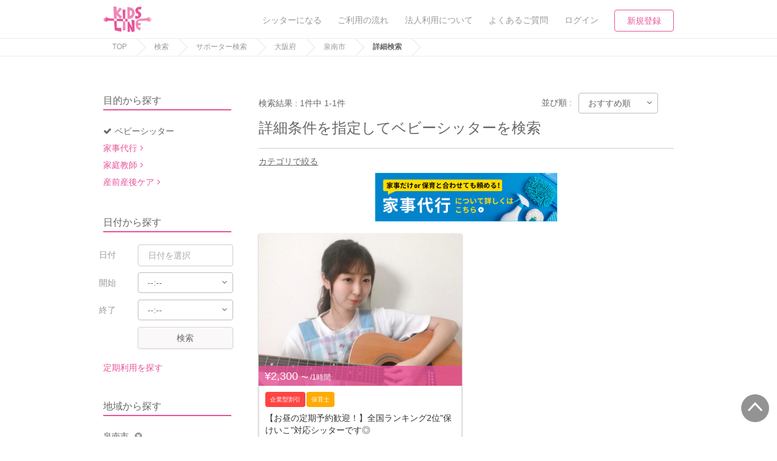

--- FILE ---
content_type: text/html; charset=utf-8
request_url: https://kidsline.me/sitter/osaka/272281/o_1/p_3_4/l_3_4_5/age_3_4_5/a_2_5/time_1_2_3/price_3
body_size: 22727
content:
<!DOCTYPE html><html lang="ja"><head prefix="og: http://ogp.me/ns# fb: http://ogp.me/ns/fb# article: http://ogp.me/ns/article#"><title>詳細条件を指定してベビーシッターを探す- キッズライン</title><meta content="キッズライン, KIDSLINE, kidsline, サポーター, シッター, 育児保育, 病児保育, マッチング" name="keywords" /><meta content="【キッズライン】" name="description" /><meta name="csrf-param" content="authenticity_token" />
<meta name="csrf-token" content="IpHXx7GnidPW8YCoiOMSmwLVNfRFIJF8kroic2oDYVrZq3IF2CGVTXac9qty6YXTLsd6rcHZPpzxBXPE7NtKxg==" /><meta content="text/html;charset=utf-8" http-equiv="Content-Type" /><meta content="KIDSLINE" name="author" /><meta content="width=device-width, initial-scale=1.0, user-scalable=no" name="viewport" /><link href="/apple-touch-icon.png" rel="apple-touch-icon" /><link href="/favicon.ico" rel="shortcut icon" type="image/vnd.microsoft.icon" /><link href="/css/bootstrap.min.css" rel="stylesheet" type="text/css" /><link href="/css/font-awesome-6.5.2-all.min.css" rel="stylesheet" type="text/css" /><link href="/css/font-awesome-4.6.3.min.css" rel="stylesheet" type="text/css" /><link href="/css/icomoon.css" rel="stylesheet" type="text/css" /><link href="https://cdnjs.cloudflare.com/ajax/libs/drawer/3.2.2/css/drawer.min.css" rel="stylesheet" /><link href="https://fonts.googleapis.com" rel="preconnect" /><link crossorigin="" href="https://fonts.gstatic.com" rel="preconnect" /><link href="https://fonts.googleapis.com/css2?family=M+PLUS+1:wght@500;700;800&amp;display=swap" rel="stylesheet" /><link href="https://kidsline.me/sitter/osaka/272281/p_3" rel="canonical" /><link rel="stylesheet" media="all" href="https://d1g4k4av3m79e8.cloudfront.net/assets/application-bb195eaf065d091cb195464dd8b82cbe0ad021f8b7453a35b399f5b47a637d7c.css" /><link rel="stylesheet" media="screen" href="//d1g4k4av3m79e8.cloudfront.net/packs/css/3391-b6a1af76.css" />
<link rel="stylesheet" media="screen" href="//d1g4k4av3m79e8.cloudfront.net/packs/css/8134-21e81ba3.css" />
<link rel="stylesheet" media="screen" href="//d1g4k4av3m79e8.cloudfront.net/packs/css/7870-c2486b3e.css" />
<link rel="stylesheet" media="screen" href="//d1g4k4av3m79e8.cloudfront.net/packs/css/entries/search/search_sitter-adcfe951.css" /><script src="https://d1g4k4av3m79e8.cloudfront.net/assets/preload-d5b6b81e984b81fe4c71f72459d28788621fef3d19f661239fced873b4effc8a.js"></script><meta content="詳細条件を指定してベビーシッターを探す" property="og:title" /><meta content="article" property="og:type" /><meta content="https://d1g4k4av3m79e8.cloudfront.net/uploads/server_image/image/11563/large_image_b8b61c9e-5c95-4f5a-a86c-03140fa77d8f.png" property="og:image" /><meta content="https://kidsline.me/sitter/osaka/272281/p_3" property="og:url" /><meta content="キッズライン" property="og:site_name" /><meta content="【キッズライン】" property="og:description" /><meta content="summary_large_image" name="twitter:card" /><meta content="@KIDSLINE_Colors" name="twitter:site" /><meta content="詳細条件を指定してベビーシッターを探す" name="twitter:title" /><meta content="【キッズライン】" name="twitter:description" /><meta content="https://d1g4k4av3m79e8.cloudfront.net/uploads/server_image/image/11563/large_image_b8b61c9e-5c95-4f5a-a86c-03140fa77d8f.png" name="twitter:image" /></head><body class="ver2"><noscript><iframe height="0" src="//www.googletagmanager.com/ns.html?id=GTM-WKVXMV" style="display:none;visibility:hidden" width="0"></iframe></noscript><noscript><iframe height="0" src="https://www.googletagmanager.com/ns.html?id=GTM-W3VBC92" style="display:none;visibility:hidden" width="0"></iframe></noscript><script>(function(w,d,s,l,i){w[l]=w[l]||[];w[l].push({'gtm.start':new Date().getTime(),event:'gtm.js'});var f=d.getElementsByTagName(s)[0],j=d.createElement(s),dl=l!='dataLayer'?'&l='+l:'';j.async=true;j.src='//www.googletagmanager.com/gtm.js?id='+i+dl;f.parentNode.insertBefore(j,f);})(window,document,'script','dataLayer','GTM-WKVXMV');</script><script>(function(w,d,s,l,i){w[l]=w[l]||[];w[l].push({'gtm.start':new Date().getTime(),event:'gtm.js'});var f=d.getElementsByTagName(s)[0],j=d.createElement(s),dl=l!='dataLayer'?'&l='+l:'';j.async=true;j.src='https://www.googletagmanager.com/gtm.js?id='+i+dl;f.parentNode.insertBefore(j,f);})(window,document,'script','dataLayer','GTM-W3VBC92');</script><div class="gb-nav-block invisible-xs"><div class="container"><div class="nav-logo"><a class="link-a anl-header-logo-0" href="/"><img alt="KIDSLINE" class="link-img" src="/img/common/logo/logo_color.webp" /></a></div><div class="nav-link"><ul><li><div class="nav-text-link"><a class="anl-header-navi-0" href="/sitters/welcome"><div class="nav-text">シッターになる</div></a></div></li><li><div class="nav-text-link"><a class="anl-header-navi-1" href="/contents/reserve_flow"><div class="nav-text">ご利用の流れ</div></a></div></li><li><div class="nav-text-link"><a class="anl-mmenu-account-1" href="/contents/corporation_inquiry"><div class="nav-text">法人利用について</div></a></div></li><li><div class="nav-text-link"><a class="anl-header-navi-2" href="https://kidsline.me/help/center"><div class="nav-text">よくあるご質問</div></a></div></li><li><div class="nav-text-link"><a class="anl-header-navi-3" data-toggle="modal" href="#myModal" id="login-modal"><div class="nav-text">ログイン</div></a></div></li><li><div class="nav-btn-link"><a class="nav-style-border anl-header-navi-4" href="/auth/prnt_create">新規登録</a></div></li></ul></div></div></div><div class="gb-nav-block visible-xs"><div class="nav-logo"><a class="link-a anl-header-navi-10" href="/"><img alt="KIDSLINE" class="link-img" src="/img/common/logo/logo_color.webp" /></a></div><div class="nav-link"><ul><li class="nav-btn-list"><a class="nav-style-border anl-header-navi-11" href="/auth/prnt_create">新規登録</a></li><li class="nav-separate"><a class="anl-header-navi-12" data-toggle="modal" href="#myModal"><div class="nav-icon-link"><div class="nav-icon"><i class="fa fa-sign-in"></i></div><div class="nav-text">ログイン</div></div></a></li><li class="nav-style-left-border"><a class="drawer-toggle anl-header-navi-16" href="#mmenu"><div class="nav-icon-link"><div class="nav-icon"><i class="fa fa-bars"></i></div><div class="nav-text">メニュー</div></div></a></li></ul></div></div><div class="gb-breadcumb-block invisible-xs"><div class="container"><ul><li><a href="/">TOP</a></li><li><a href="/search_home">検索</a><a href="/sitter">サポーター検索</a><a href="https://kidsline.me/sitter/osaka">大阪府</a><a href="https://kidsline.me/sitter/osaka/272281">泉南市</a><span>詳細検索</span></li></ul></div></div><div class="search-loading-block visibility-hidden" id="js-show-loading"><div class="loading-area"><i class="fa fa-spinner"></i><p>検索中</p></div></div><div class="yeild-main"><div class="layout-page-top"></div><div class="blank"><div class="container"><div class="row layout-sidemenu"><div class="col-sm-3 layout-first-child"><form id="home-search-form" action="/search" accept-charset="UTF-8" method="get"><div class="form-block search-condition-list-block invisible-xs"><input type="hidden" name="search[order]" id="search_order" value="recommend" autocomplete="off" /><input type="hidden" name="search[per]" id="search_per" value="12" autocomplete="off" /><input type="hidden" name="search[station_group_code]" id="search_station_group_code" autocomplete="off" /><input type="hidden" name="search[category_name]" id="search_category_name" value="campaign" autocomplete="off" /><input type="hidden" name="search[sp_prefecture]" id="search_sp_prefecture" value="27" autocomplete="off" /><div class="condition-title">目的から探す</div><div class="search-condition-type-block"><ul><li><a class="style-active" href="/sitter"><span class="style-baby"><i class="fa fa-check"></i></span>ベビーシッター</a><input type="hidden" name="search[search_type]" id="search_search_type" value="sitter" autocomplete="off" /></li><li><a class="link-style-icon style-page" href="/housekeeping">家事代行</a></li><li><a class="link-style-icon style-page" href="/tutor">家庭教師</a></li><li><a class="link-style-icon style-page" href="/doula">産前産後ケア</a></li></ul></div><div class="condition-title">日付から探す</div><div class="search-condition-date-block"><div class="form-block"><div class="row"><div class="col-sm-3">日付</div><div class="col-sm-7"><input type="text" name="search[work_date_from]" id="search_work_date_from" class="datepicker start_at form-text-field" placeholder="日付を選択" /><input type="text" name="search[work_date_to]" id="search_work_date_to" class="datepicker end_at form-text-field visibility-hidden" placeholder="日付を選択" disabled="disabled" /></div></div><div class="row"><div class="col-sm-3">開始</div><div class="col-sm-9"><div class="form-select"><select name="search[work_time_from]" id="search_work_time_from" class="js-search-time-from"><option value="00:00">00:00</option>
<option value="00:15">00:15</option>
<option value="00:30">00:30</option>
<option value="00:45">00:45</option>
<option value="01:00">01:00</option>
<option value="01:15">01:15</option>
<option value="01:30">01:30</option>
<option value="01:45">01:45</option>
<option value="02:00">02:00</option>
<option value="02:15">02:15</option>
<option value="02:30">02:30</option>
<option value="02:45">02:45</option>
<option value="03:00">03:00</option>
<option value="03:15">03:15</option>
<option value="03:30">03:30</option>
<option value="03:45">03:45</option>
<option value="04:00">04:00</option>
<option value="04:15">04:15</option>
<option value="04:30">04:30</option>
<option value="04:45">04:45</option>
<option value="05:00">05:00</option>
<option value="05:15">05:15</option>
<option value="05:30">05:30</option>
<option value="05:45">05:45</option>
<option value="06:00">06:00</option>
<option value="06:15">06:15</option>
<option value="06:30">06:30</option>
<option value="06:45">06:45</option>
<option value="07:00">07:00</option>
<option value="07:15">07:15</option>
<option value="07:30">07:30</option>
<option value="07:45">07:45</option>
<option value="08:00">08:00</option>
<option value="08:15">08:15</option>
<option value="08:30">08:30</option>
<option value="08:45">08:45</option>
<option selected="selected" value="">--:--</option>
<option value="09:00">09:00</option>
<option value="09:15">09:15</option>
<option value="09:30">09:30</option>
<option value="09:45">09:45</option>
<option value="10:00">10:00</option>
<option value="10:15">10:15</option>
<option value="10:30">10:30</option>
<option value="10:45">10:45</option>
<option value="11:00">11:00</option>
<option value="11:15">11:15</option>
<option value="11:30">11:30</option>
<option value="11:45">11:45</option>
<option value="12:00">12:00</option>
<option value="12:15">12:15</option>
<option value="12:30">12:30</option>
<option value="12:45">12:45</option>
<option value="13:00">13:00</option>
<option value="13:15">13:15</option>
<option value="13:30">13:30</option>
<option value="13:45">13:45</option>
<option value="14:00">14:00</option>
<option value="14:15">14:15</option>
<option value="14:30">14:30</option>
<option value="14:45">14:45</option>
<option value="15:00">15:00</option>
<option value="15:15">15:15</option>
<option value="15:30">15:30</option>
<option value="15:45">15:45</option>
<option value="16:00">16:00</option>
<option value="16:15">16:15</option>
<option value="16:30">16:30</option>
<option value="16:45">16:45</option>
<option value="17:00">17:00</option>
<option value="17:15">17:15</option>
<option value="17:30">17:30</option>
<option value="17:45">17:45</option>
<option value="18:00">18:00</option>
<option value="18:15">18:15</option>
<option value="18:30">18:30</option>
<option value="18:45">18:45</option>
<option value="19:00">19:00</option>
<option value="19:15">19:15</option>
<option value="19:30">19:30</option>
<option value="19:45">19:45</option>
<option value="20:00">20:00</option>
<option value="20:15">20:15</option>
<option value="20:30">20:30</option>
<option value="20:45">20:45</option>
<option value="21:00">21:00</option>
<option value="21:15">21:15</option>
<option value="21:30">21:30</option>
<option value="21:45">21:45</option>
<option value="22:00">22:00</option>
<option value="22:15">22:15</option>
<option value="22:30">22:30</option>
<option value="22:45">22:45</option>
<option value="23:00">23:00</option>
<option value="23:15">23:15</option>
<option value="23:30">23:30</option>
<option value="23:45">23:45</option></select></div></div></div><div class="row"><div class="col-sm-3">終了</div><div class="col-sm-9"><div class="form-select"><select name="search[work_time_to]" id="search_work_time_to" class="js-search-time-to"><option value="00:00">00:00</option>
<option value="00:15">00:15</option>
<option value="00:30">00:30</option>
<option value="00:45">00:45</option>
<option value="01:00">01:00</option>
<option value="01:15">01:15</option>
<option value="01:30">01:30</option>
<option value="01:45">01:45</option>
<option value="02:00">02:00</option>
<option value="02:15">02:15</option>
<option value="02:30">02:30</option>
<option value="02:45">02:45</option>
<option value="03:00">03:00</option>
<option value="03:15">03:15</option>
<option value="03:30">03:30</option>
<option value="03:45">03:45</option>
<option value="04:00">04:00</option>
<option value="04:15">04:15</option>
<option value="04:30">04:30</option>
<option value="04:45">04:45</option>
<option value="05:00">05:00</option>
<option value="05:15">05:15</option>
<option value="05:30">05:30</option>
<option value="05:45">05:45</option>
<option value="06:00">06:00</option>
<option value="06:15">06:15</option>
<option value="06:30">06:30</option>
<option value="06:45">06:45</option>
<option value="07:00">07:00</option>
<option value="07:15">07:15</option>
<option value="07:30">07:30</option>
<option value="07:45">07:45</option>
<option value="08:00">08:00</option>
<option value="08:15">08:15</option>
<option value="08:30">08:30</option>
<option value="08:45">08:45</option>
<option selected="selected" value="">--:--</option>
<option value="09:00">09:00</option>
<option value="09:15">09:15</option>
<option value="09:30">09:30</option>
<option value="09:45">09:45</option>
<option value="10:00">10:00</option>
<option value="10:15">10:15</option>
<option value="10:30">10:30</option>
<option value="10:45">10:45</option>
<option value="11:00">11:00</option>
<option value="11:15">11:15</option>
<option value="11:30">11:30</option>
<option value="11:45">11:45</option>
<option value="12:00">12:00</option>
<option value="12:15">12:15</option>
<option value="12:30">12:30</option>
<option value="12:45">12:45</option>
<option value="13:00">13:00</option>
<option value="13:15">13:15</option>
<option value="13:30">13:30</option>
<option value="13:45">13:45</option>
<option value="14:00">14:00</option>
<option value="14:15">14:15</option>
<option value="14:30">14:30</option>
<option value="14:45">14:45</option>
<option value="15:00">15:00</option>
<option value="15:15">15:15</option>
<option value="15:30">15:30</option>
<option value="15:45">15:45</option>
<option value="16:00">16:00</option>
<option value="16:15">16:15</option>
<option value="16:30">16:30</option>
<option value="16:45">16:45</option>
<option value="17:00">17:00</option>
<option value="17:15">17:15</option>
<option value="17:30">17:30</option>
<option value="17:45">17:45</option>
<option value="18:00">18:00</option>
<option value="18:15">18:15</option>
<option value="18:30">18:30</option>
<option value="18:45">18:45</option>
<option value="19:00">19:00</option>
<option value="19:15">19:15</option>
<option value="19:30">19:30</option>
<option value="19:45">19:45</option>
<option value="20:00">20:00</option>
<option value="20:15">20:15</option>
<option value="20:30">20:30</option>
<option value="20:45">20:45</option>
<option value="21:00">21:00</option>
<option value="21:15">21:15</option>
<option value="21:30">21:30</option>
<option value="21:45">21:45</option>
<option value="22:00">22:00</option>
<option value="22:15">22:15</option>
<option value="22:30">22:30</option>
<option value="22:45">22:45</option>
<option value="23:00">23:00</option>
<option value="23:15">23:15</option>
<option value="23:30">23:30</option>
<option value="23:45">23:45</option></select></div></div></div><div class="row"><div class="col-sm-3"></div><div class="col-sm-7"><a class="link-a link-size-normal link-size-width-full link-style-weak js-i-button-click-submit">検索</a></div></div><div class="mt20"><script type="application/json" id="js-react-on-rails-context">{"railsEnv":"production","inMailer":false,"i18nLocale":"ja","i18nDefaultLocale":"ja","rorVersion":"13.4.0","rorPro":false,"href":"https://kidsline.me/sitter/osaka/272281/o_1/p_3_4/l_3_4_5/age_3_4_5/a_2_5/time_1_2_3/price_3","location":"/sitter/osaka/272281/o_1/p_3_4/l_3_4_5/age_3_4_5/a_2_5/time_1_2_3/price_3","scheme":"https","host":"kidsline.me","port":null,"pathname":"/sitter/osaka/272281/o_1/p_3_4/l_3_4_5/age_3_4_5/a_2_5/time_1_2_3/price_3","search":null,"httpAcceptLanguage":null,"serverSide":false}</script>
<div id="SearchForm-react-component-ae15d8d9-22f3-43c0-aca7-1f4ebd514949"><div class="_1owl30w0"><span class="_1owl30w1">定期利用を探す</span></div></div>
      <script type="application/json" class="js-react-on-rails-component" data-component-name="SearchForm" data-dom-id="SearchForm-react-component-ae15d8d9-22f3-43c0-aca7-1f4ebd514949">{"pageType":"search","prefectures":[["北海道","1"],["青森県","2"],["岩手県","3"],["宮城県","4"],["秋田県","5"],["山形県","6"],["福島県","7"],["茨城県","8"],["栃木県","9"],["群馬県","10"],["埼玉県","11"],["千葉県","12"],["東京都","13"],["神奈川県","14"],["新潟県","15"],["富山県","16"],["石川県","17"],["福井県","18"],["山梨県","19"],["長野県","20"],["岐阜県","21"],["静岡県","22"],["愛知県","23"],["三重県","24"],["滋賀県","25"],["京都府","26"],["大阪府","27"],["兵庫県","28"],["奈良県","29"],["和歌山県","30"],["鳥取県","31"],["島根県","32"],["岡山県","33"],["広島県","34"],["山口県","35"],["徳島県","36"],["香川県","37"],["愛媛県","38"],["高知県","39"],["福岡県","40"],["佐賀県","41"],["長崎県","42"],["熊本県","43"],["大分県","44"],["宮崎県","45"],["鹿児島県","46"],["沖縄県","47"]],"user":null}</script>
      
</div></div></div><div class="condition-title">地域から探す</div><div class="search-condition-pref-block"><div id="js-event-local-all"><div class="js-event-local-parent"><input type="hidden" name="search[geocode[0]]" id="search_geocode_0" value="1790" autocomplete="off" /><div class="condition-city">泉南市<a class="js-event-local-delete"><i class="fa fa-times-circle"></i></a></div></div></div><div class="condition-action"><a data-toggle="modal" href="#jsModalLocation"><i class="i-left fa fa-plus"></i>地域を追加する</a></div><div class="modal" id="jsModalLocation"><div class="gb-modal-block"><div class="modal-dialog"><div class="modal-content"><div class="modal-header"><span> 地域を追加する</span><a class="close" data-dismiss="modal">×</a></div><div class="modal-body"><div class="search-condition-location-block"><p>都道府県を選択し、市区町村を選択してください。</p><div class="row"><div class="col-sm-12"><div class="form-select"><select name="search[modal_prefecture]" id="search_modal_prefecture"><option value="">地域を選択</option>
<option value="1">北海道</option>
<option value="2">青森県</option>
<option value="3">岩手県</option>
<option value="4">宮城県</option>
<option value="5">秋田県</option>
<option value="6">山形県</option>
<option value="7">福島県</option>
<option value="8">茨城県</option>
<option value="9">栃木県</option>
<option value="10">群馬県</option>
<option value="11">埼玉県</option>
<option value="12">千葉県</option>
<option value="13">東京都</option>
<option value="14">神奈川県</option>
<option value="15">新潟県</option>
<option value="16">富山県</option>
<option value="17">石川県</option>
<option value="18">福井県</option>
<option value="19">山梨県</option>
<option value="20">長野県</option>
<option value="21">岐阜県</option>
<option value="22">静岡県</option>
<option value="23">愛知県</option>
<option value="24">三重県</option>
<option value="25">滋賀県</option>
<option value="26">京都府</option>
<option value="27">大阪府</option>
<option value="28">兵庫県</option>
<option value="29">奈良県</option>
<option value="30">和歌山県</option>
<option value="31">鳥取県</option>
<option value="32">島根県</option>
<option value="33">岡山県</option>
<option value="34">広島県</option>
<option value="35">山口県</option>
<option value="36">徳島県</option>
<option value="37">香川県</option>
<option value="38">愛媛県</option>
<option value="39">高知県</option>
<option value="40">福岡県</option>
<option value="41">佐賀県</option>
<option value="42">長崎県</option>
<option value="43">熊本県</option>
<option value="44">大分県</option>
<option value="45">宮崎県</option>
<option value="46">鹿児島県</option>
<option value="47">沖縄県</option></select></div></div></div><div class="condition-location-area"><div class="js-condition-area"></div></div><div class="condition-location-action"><a class="link-a link-style-strong link-size-normal js-i-button-click-submit">地域を追加する</a></div></div></div></div></div></div></div></div><div class="condition-title">条件を絞り込む</div><ul><li><div class="form-checkbox"><label><input type="checkbox" name="search[available_schedule]" id="search_available_schedule" value="1" class="js-i-check-click-submit" /><div class="form-checkbox-text">予約可能なサポーター</div></label></div></li><li class="style-mid-title"><h5>保育可能年齢</h5></li><li><div class="form-checkbox"><label><input type="checkbox" name="search[nursery_age0_0]" id="search_nursery_age0_0" value="1" class="js-i-check-click-submit" /><div class="form-checkbox-text">0歳0ヶ月<span class="condition-count">(0)</span></div></label></div></li><li><div class="form-checkbox"><label><input type="checkbox" name="search[nursery_age0_1to2]" id="search_nursery_age0_1to2" value="1" class="js-i-check-click-submit" /><div class="form-checkbox-text">0歳1ヶ月〜2ヶ月<span class="condition-count">(0)</span></div></label></div></li><li><div class="form-checkbox"><label><input type="checkbox" name="search[nursery_age0_3to5]" id="search_nursery_age0_3to5" value="1" class="js-i-check-click-submit" /><div class="form-checkbox-text">0歳3ヶ月〜5ヶ月<span class="condition-count">(0)</span></div></label></div></li><li><div class="form-checkbox"><label><input type="checkbox" name="search[nursery_age0_6to11]" id="search_nursery_age0_6to11" value="1" class="js-i-check-click-submit" /><div class="form-checkbox-text">0歳6ヶ月〜11ヶ月<span class="condition-count">(0)</span></div></label></div></li><li><div class="form-checkbox"><label><input type="checkbox" name="search[nursery_age1]" id="search_nursery_age1" value="1" class="js-i-check-click-submit" /><div class="form-checkbox-text">1歳<span class="condition-count">(0)</span></div></label></div></li><li><div class="form-checkbox"><label><input type="checkbox" name="search[nursery_age2]" id="search_nursery_age2" value="1" class="js-i-check-click-submit" checked="checked" /><div class="form-checkbox-text">2歳<span class="condition-count">(1)</span></div></label></div></li><li><div class="form-checkbox"><label><input type="checkbox" name="search[nursery_age3to6]" id="search_nursery_age3to6" value="1" class="js-i-check-click-submit" checked="checked" /><div class="form-checkbox-text">3歳〜6歳<span class="condition-count">(1)</span></div></label></div></li><li><div class="form-checkbox"><label><input type="checkbox" name="search[nursery_age7to12]" id="search_nursery_age7to12" value="1" class="js-i-check-click-submit" checked="checked" /><div class="form-checkbox-text">7歳以上<span class="condition-count">(1)</span></div></label></div></li><li class="style-mid-title"><h5>保育人数</h5></li><li><div class="form-checkbox"><label><input type="checkbox" name="search[acceptable_number1]" id="search_acceptable_number1" value="1" class="js-i-check-click-submit" checked="checked" /><div class="form-checkbox-text">２人以上<span class="condition-count">(1)</span></div></label></div></li><li><div class="form-checkbox"><label><input type="checkbox" name="search[acceptable_number2]" id="search_acceptable_number2" value="1" class="js-i-check-click-submit" /><div class="form-checkbox-text">３人以上 <span class="condition-count">(1)</span></div></label></div></li><li class="style-mid-title"><h5>割引対象</h5></li><li><div class="form-checkbox"><label><input type="checkbox" name="search[cao_bs]" id="search_cao_bs" value="1" class="js-i-check-click-submit" /><div class="form-checkbox-text">企業型割引対象(旧内閣府補助対象)<span class="condition-count">(1)</span></div></label><label><input type="checkbox" name="search[tokyo_bs_tmp_use" id="search_tokyo_bs_tmp_use" value="1" class="js-i-check-click-submit" /><div class="form-checkbox-text">東京都一時預かり対象<span class="condition-count">(0)</span></div></label><label><input type="checkbox" name="search[tokyo_bs_waiting]" id="search_tokyo_bs_waiting" value="1" class="js-i-check-click-submit" /><div class="form-checkbox-text">待機児童対象<span class="condition-count">(0)</span></div></label><label><input type="checkbox" name="search[regular_discount]" id="search_regular_discount" value="1" class="js-i-check-click-submit" /><div class="form-checkbox-text">定期割引中<span class="condition-count">(0)</span></div></label><label><input type="checkbox" name="search[campaign]" id="search_campaign" value="1" class="js-i-check-click-submit" checked="checked" /><div class="form-checkbox-text">キャンペーン中<span class="condition-count">(1)</span></div></label></div></li><li class="style-mid-title"><h5>時給</h5></li><li><div class="form-checkbox"><label><input type="checkbox" name="search[hourly_wage_from_1000_to_1500]" id="search_hourly_wage_from_1000_to_1500" value="1" class="js-i-check-click-submit" /><div class="form-checkbox-text">1,000〜1,499円<span class="condition-count">(0)</span></div></label></div></li><li><div class="form-checkbox"><label><input type="checkbox" name="search[hourly_wage_from_1500_to_2000]" id="search_hourly_wage_from_1500_to_2000" value="1" class="js-i-check-click-submit" /><div class="form-checkbox-text">1,500〜1,999円<span class="condition-count">(0)</span></div></label></div></li><li><div class="form-checkbox"><label><input type="checkbox" name="search[hourly_wage_from_2000_to_2500]" id="search_hourly_wage_from_2000_to_2500" value="1" class="js-i-check-click-submit" /><div class="form-checkbox-text">2,000〜2,499円<span class="condition-count">(1)</span></div></label></div></li><li><div class="form-checkbox"><label><input type="checkbox" name="search[hourly_wage_from_2500_to_3000]" id="search_hourly_wage_from_2500_to_3000" value="1" class="js-i-check-click-submit" /><div class="form-checkbox-text">2,500〜2,999円<span class="condition-count">(0)</span></div></label></div></li><li><div class="form-checkbox"><label><input type="checkbox" name="search[hourly_wage_from_3000]" id="search_hourly_wage_from_3000" value="1" class="js-i-check-click-submit" /><div class="form-checkbox-text">3,000円以上<span class="condition-count">(0)</span></div></label></div></li><li class="style-mid-title"><h5>資格</h5></li><li><div class="form-checkbox"><label><input type="checkbox" name="search[cred][childminder]" id="search_cred_childminder" value="1" class="js-i-check-click-submit" /><div class="form-checkbox-text">保育士<span class="condition-count">(1)</span></div></label></div><div class="form-checkbox"><label><input type="checkbox" name="search[cred][kindergarten_teacher]" id="search_cred_kindergarten_teacher" value="1" class="js-i-check-click-submit" /><div class="form-checkbox-text">幼稚園教諭・先生<span class="condition-count">(1)</span></div></label></div><div class="form-checkbox"><label><input type="checkbox" name="search[cred][nurse]" id="search_cred_nurse" value="1" class="js-i-check-click-submit" /><div class="form-checkbox-text">看護師<span class="condition-count">(0)</span></div></label></div><div class="form-checkbox"><label><input type="checkbox" name="search[doula_certification]" id="search_doula_certification" value="1" class="js-i-check-click-submit" /><div class="form-checkbox-text">産後ドゥーラ<span class="condition-count">(0)</span></div></label></div></li><li class="style-mid-title"><h5>サポート内容</h5></li><li><div class="form-checkbox"><label><input type="checkbox" name="search[pickup_only_support]" id="search_pickup_only_support" value="1" class="js-i-check-click-submit" checked="checked" /><div class="form-checkbox-text">送迎対応<span class="condition-count">(1)</span></div></label></div></li><li><div class="form-checkbox"><label><input type="checkbox" name="search[mid_night_support]" id="search_mid_night_support" value="1" class="js-i-check-click-submit" checked="checked" /><div class="form-checkbox-text">お泊り保育<span class="condition-count">(1)</span></div></label></div></li><li><div class="form-checkbox"><label><input type="checkbox" name="search[handicap_support]" id="search_handicap_support" value="1" class="js-i-check-click-submit" /><div class="form-checkbox-text">障がい児対応<span class="condition-count">(0)</span></div></label></div></li><li><div class="form-checkbox"><label><input type="checkbox" name="search[tutor_enable_flag]" id="search_tutor_enable_flag" value="1" class="js-i-check-click-submit" /><div class="form-checkbox-text">家庭教師<span class="condition-count">(0)</span></div></label></div></li><li><div class="form-checkbox"><label><input type="checkbox" name="search[english_lesson_support]" id="search_english_lesson_support" value="1" class="js-i-check-click-submit" /><div class="form-checkbox-text">保けいこ：英語<span class="condition-count">(0)</span></div></label></div></li><li><div class="form-checkbox"><label><input type="checkbox" name="search[music_lesson_support]" id="search_music_lesson_support" value="1" class="js-i-check-click-submit" /><div class="form-checkbox-text">保けいこ：音楽<span class="condition-count">(1)</span></div></label></div></li><li><div class="form-checkbox"><label><input type="checkbox" name="search[sports_lesson_support]" id="search_sports_lesson_support" value="1" class="js-i-check-click-submit" checked="checked" /><div class="form-checkbox-text">保けいこ：スポーツ<span class="condition-count">(1)</span></div></label></div></li><li><div class="form-checkbox"><label><input type="checkbox" name="search[art_lesson_support]" id="search_art_lesson_support" value="1" class="js-i-check-click-submit" checked="checked" /><div class="form-checkbox-text">保けいこ：絵・工作<span class="condition-count">(1)</span></div></label></div></li><li><div class="form-checkbox"><label><input type="checkbox" name="search[other_appeal_support]" id="search_other_appeal_support" value="1" class="js-i-check-click-submit" checked="checked" /><div class="form-checkbox-text">保けいこ：その他<span class="condition-count">(1)</span></div></label></div></li><li class="style-mid-title"><h5>対応時間帯</h5></li><li><div class="form-checkbox"><label><input type="checkbox" name="search[morning_support]" id="search_morning_support" value="1" class="js-i-check-click-submit" checked="checked" /><div class="form-checkbox-text">早朝対応<span class="condition-count">(1)</span></div></label></div></li><li><div class="form-checkbox"><label><input type="checkbox" name="search[night_support]" id="search_night_support" value="1" class="js-i-check-click-submit" checked="checked" /><div class="form-checkbox-text">夜間対応<span class="condition-count">(1)</span></div></label></div></li><li class="style-mid-title"><h5>病児</h5></li><li><div class="form-checkbox"><label><input type="checkbox" name="search[sick_bsl_fever]" id="search_sick_bsl_fever" value="1" class="js-i-check-click-submit" checked="checked" /><div class="form-checkbox-text">発熱、気道・胃腸症状<span class="condition-count">(1)</span></div></label></div></li><li><div class="form-checkbox"><label><input type="checkbox" name="search[sick_bsl_unknown_disease]" id="search_sick_bsl_unknown_disease" value="1" class="js-i-check-click-submit" /><div class="form-checkbox-text">喘息、皮疹症状<span class="condition-count">(0)</span></div></label></div></li><li><div class="form-checkbox"><label><input type="checkbox" name="search[sick_bsl_infection]" id="search_sick_bsl_infection" value="1" class="js-i-check-click-submit" /><div class="form-checkbox-text">感染症<span class="condition-count">(0)</span></div></label></div></li><li><div class="form-checkbox"><label><input type="checkbox" name="search[sick_bsl_unknown]" id="search_sick_bsl_unknown" value="1" class="js-i-check-click-submit" /><div class="form-checkbox-text">通院前のため未診断<span class="condition-count">(0)</span></div></label></div></li><li class="style-mid-title"><h5>病後児</h5></li><li><div class="form-checkbox"><label><input type="checkbox" name="search[illness_bsl_fever]" id="search_illness_bsl_fever" value="1" class="js-i-check-click-submit" checked="checked" /><div class="form-checkbox-text">発熱、気道・胃腸症状<span class="condition-count">(1)</span></div></label></div></li><li><div class="form-checkbox"><label><input type="checkbox" name="search[illness_bsl_unknown_disease]" id="search_illness_bsl_unknown_disease" value="1" class="js-i-check-click-submit" /><div class="form-checkbox-text">喘息、皮疹症状<span class="condition-count">(0)</span></div></label></div></li><li><div class="form-checkbox"><label><input type="checkbox" name="search[illness_bsl_infection]" id="search_illness_bsl_infection" value="1" class="js-i-check-click-submit" /><div class="form-checkbox-text">感染症<span class="condition-count">(0)</span></div></label></div></li><li class="style-mid-title"><h5>特徴</h5></li><li><div class="debut-block"><div class="form-checkbox nowrap"><label><input type="checkbox" name="search[new_debuted_sitter]" id="search_new_debuted_sitter" value="1" class="js-i-check-click-submit" /><div class="form-checkbox-text">デビューサポーター<span class="condition-count">(0)</span></div></label></div><div class="question"><span class="base-float-explain-span-block"><a class="js-event-title-explain-action"></a></span><div class="js-show-title-explain base-float-explain-block visibility-hidden"><div class="float-explain-text"><div class="float-explain-text-before js-target-float-left"></div><p>デビューサポーターとは、ベビーシッターサポート完了件数が5回未満のサポーターとなります。</p><div class="float-explain-text-after js-target-float-left"></div></div></div></div></div></li><li><div class="form-checkbox"><label><input type="checkbox" name="search[foreign_language_support]" id="search_foreign_language_support" value="1" class="js-i-check-click-submit" /><div class="form-checkbox-text">外国語対応<span class="condition-count">(1)</span></div></label></div></li><li><div class="form-checkbox"><label><input type="checkbox" name="search[semi_childcare_certification]" id="search_semi_childcare_certification" value="1" class="js-i-check-click-submit" /><div class="form-checkbox-text">準育児師<span class="condition-count">(0)</span></div></label></div></li></ul><div class="condition-title">キーワードで絞り込む</div><div class="row"><div class="col-xs-8"><input type="text" name="search[word]" id="search_word" class="form-text-field input-word-style" placeholder="" /></div><div class="col-xs-4 invisible-xs"><input type="submit" name="commit" value="検索" class="link-submit link-style-weak link-size-normal link-size-width-full" data-disable-with="検索" /></div></div><div class="reserve-help-block"><div class="reserve-help-title">ヘルプ</div><div class="reserve-help-contents"><ul><li><a class="anl-search-helps-0" href="https://kidsline.me/help/center_detail/about-sick-support2">病児・病後児でもお願いできますか？</a></li><li><a class="anl-search-helps-1" href="https://kidsline.me/help/center_detail/inquiry">スケジュールが入っていない日は予約できませんか？</a></li><li><a class="anl-search-helps-2" href="https://kidsline.me/help/center_detail/request-today">急な当日予約でも可能ですか？</a></li><li><a class="anl-search-helps-3" href="https://kidsline.me/help/center_detail/livingabroad">海外在住の一時帰国でも利用できますか？</a></li><li><a class="anl-search-helps-4" href="https://kidsline.me/help/center_detail/regular-reserve-search">定期予約ができるサポーターの探し方</a></li><li><a class="anl-search-helps-5" href="https://kidsline.me/help/center_detail/supportplace">サポート場所を自宅以外で依頼したい</a></li><li><a class="anl-search-helps-6" href="https://kidsline.me/help/center_detail/about-sick-support2">病児でも当日急な依頼は可能？</a></li></ul></div><div class="reserve-help-link"><a class="link-style-icon style-page anl-search-helpsall-0" href="/help/center">その他のヘルプ</a></div></div></div></form></div><div class="col-sm-9 layout-last-child"><div class="visible-xs search-sp-header-ver2-block"><div id="SearchResultForm-react-component-b619f2fe-4168-42c4-a3e8-ccc78cf3580a"><div class="_1r74kul0"><div class="_1r74kul1"><div class="_1r74kul3"><div class="_1r74kul5 _1r74kul4"><svg xmlns="http://www.w3.org/2000/svg" fill="none" viewBox="0 0 25 30" class="_1r74kul6"><path fill="#E85298" d="M16.438 13.563c0-2.004-1.09-3.833-2.813-4.852-1.758-1.02-3.902-1.02-5.625 0-1.758 1.02-2.813 2.848-2.813 4.851A5.596 5.596 0 0 0 8 18.45c1.723 1.02 3.867 1.02 5.625 0 1.723-1.02 2.813-2.847 2.813-4.887Zm-1.09 5.765a7.366 7.366 0 0 1-4.536 1.547A7.307 7.307 0 0 1 3.5 13.562c0-4.007 3.27-7.312 7.313-7.312 4.007 0 7.312 3.305 7.312 7.313a7.422 7.422 0 0 1-1.582 4.57l4.36 4.36.597.597-1.195 1.16-.598-.598-4.36-4.359v.035Z"></path></svg><span class="_1r74kuld _1r74kulc">2歳, 3歳〜6歳, 7歳以上, 大阪府泉南市, 日付・時間を選択, 他13件</span></div></div><ul class="_1uj9ya50"><div class="react-horizontal-scrolling-menu--wrapper "><div class="react-horizontal-scrolling-menu--header"></div><div class="react-horizontal-scrolling-menu--inner-wrapper"><div class="react-horizontal-scrolling-menu--arrow-left"></div><div class="react-horizontal-scrolling-menu--scroll-container "><div class="react-horizontal-scrolling-menu--item " data-key="search-filter-item-0" data-index="0"><li class="_1uj9ya51"><span class="_1uj9ya52"><span>泉南市</span><svg aria-hidden="true" focusable="false" data-prefix="fas" data-icon="xmark" class="svg-inline--fa fa-xmark " role="img" xmlns="http://www.w3.org/2000/svg" viewBox="0 0 384 512"><path fill="currentColor" d="M342.6 150.6c12.5-12.5 12.5-32.8 0-45.3s-32.8-12.5-45.3 0L192 210.7 86.6 105.4c-12.5-12.5-32.8-12.5-45.3 0s-12.5 32.8 0 45.3L146.7 256 41.4 361.4c-12.5 12.5-12.5 32.8 0 45.3s32.8 12.5 45.3 0L192 301.3 297.4 406.6c12.5 12.5 32.8 12.5 45.3 0s12.5-32.8 0-45.3L237.3 256 342.6 150.6z"></path></svg></span></li></div><div class="react-horizontal-scrolling-menu--separator " data-key="search-filter-item-0-separator" data-index="0.1"></div><div class="react-horizontal-scrolling-menu--item " data-key="search-filter-item-1" data-index="1"><li class="_1uj9ya51"><span class="_1uj9ya52"><span>2歳</span><svg aria-hidden="true" focusable="false" data-prefix="fas" data-icon="xmark" class="svg-inline--fa fa-xmark " role="img" xmlns="http://www.w3.org/2000/svg" viewBox="0 0 384 512"><path fill="currentColor" d="M342.6 150.6c12.5-12.5 12.5-32.8 0-45.3s-32.8-12.5-45.3 0L192 210.7 86.6 105.4c-12.5-12.5-32.8-12.5-45.3 0s-12.5 32.8 0 45.3L146.7 256 41.4 361.4c-12.5 12.5-12.5 32.8 0 45.3s32.8 12.5 45.3 0L192 301.3 297.4 406.6c12.5 12.5 32.8 12.5 45.3 0s12.5-32.8 0-45.3L237.3 256 342.6 150.6z"></path></svg></span></li></div><div class="react-horizontal-scrolling-menu--separator " data-key="search-filter-item-1-separator" data-index="1.1"></div><div class="react-horizontal-scrolling-menu--item " data-key="search-filter-item-2" data-index="2"><li class="_1uj9ya51"><span class="_1uj9ya52"><span>3歳〜6歳</span><svg aria-hidden="true" focusable="false" data-prefix="fas" data-icon="xmark" class="svg-inline--fa fa-xmark " role="img" xmlns="http://www.w3.org/2000/svg" viewBox="0 0 384 512"><path fill="currentColor" d="M342.6 150.6c12.5-12.5 12.5-32.8 0-45.3s-32.8-12.5-45.3 0L192 210.7 86.6 105.4c-12.5-12.5-32.8-12.5-45.3 0s-12.5 32.8 0 45.3L146.7 256 41.4 361.4c-12.5 12.5-12.5 32.8 0 45.3s32.8 12.5 45.3 0L192 301.3 297.4 406.6c12.5 12.5 32.8 12.5 45.3 0s12.5-32.8 0-45.3L237.3 256 342.6 150.6z"></path></svg></span></li></div><div class="react-horizontal-scrolling-menu--separator " data-key="search-filter-item-2-separator" data-index="2.1"></div><div class="react-horizontal-scrolling-menu--item " data-key="search-filter-item-3" data-index="3"><li class="_1uj9ya51"><span class="_1uj9ya52"><span>7歳以上</span><svg aria-hidden="true" focusable="false" data-prefix="fas" data-icon="xmark" class="svg-inline--fa fa-xmark " role="img" xmlns="http://www.w3.org/2000/svg" viewBox="0 0 384 512"><path fill="currentColor" d="M342.6 150.6c12.5-12.5 12.5-32.8 0-45.3s-32.8-12.5-45.3 0L192 210.7 86.6 105.4c-12.5-12.5-32.8-12.5-45.3 0s-12.5 32.8 0 45.3L146.7 256 41.4 361.4c-12.5 12.5-12.5 32.8 0 45.3s32.8 12.5 45.3 0L192 301.3 297.4 406.6c12.5 12.5 32.8 12.5 45.3 0s12.5-32.8 0-45.3L237.3 256 342.6 150.6z"></path></svg></span></li></div><div class="react-horizontal-scrolling-menu--separator " data-key="search-filter-item-3-separator" data-index="3.1"></div><div class="react-horizontal-scrolling-menu--item " data-key="search-filter-item-4" data-index="4"><li class="_1uj9ya51"><span class="_1uj9ya52"><span>2人OK</span><svg aria-hidden="true" focusable="false" data-prefix="fas" data-icon="xmark" class="svg-inline--fa fa-xmark " role="img" xmlns="http://www.w3.org/2000/svg" viewBox="0 0 384 512"><path fill="currentColor" d="M342.6 150.6c12.5-12.5 12.5-32.8 0-45.3s-32.8-12.5-45.3 0L192 210.7 86.6 105.4c-12.5-12.5-32.8-12.5-45.3 0s-12.5 32.8 0 45.3L146.7 256 41.4 361.4c-12.5 12.5-12.5 32.8 0 45.3s32.8 12.5 45.3 0L192 301.3 297.4 406.6c12.5 12.5 32.8 12.5 45.3 0s12.5-32.8 0-45.3L237.3 256 342.6 150.6z"></path></svg></span></li></div><div class="react-horizontal-scrolling-menu--separator " data-key="search-filter-item-4-separator" data-index="4.1"></div><div class="react-horizontal-scrolling-menu--item " data-key="search-filter-item-5" data-index="5"><li class="_1uj9ya51"><span class="_1uj9ya52"><span>キャンペーン中</span><svg aria-hidden="true" focusable="false" data-prefix="fas" data-icon="xmark" class="svg-inline--fa fa-xmark " role="img" xmlns="http://www.w3.org/2000/svg" viewBox="0 0 384 512"><path fill="currentColor" d="M342.6 150.6c12.5-12.5 12.5-32.8 0-45.3s-32.8-12.5-45.3 0L192 210.7 86.6 105.4c-12.5-12.5-32.8-12.5-45.3 0s-12.5 32.8 0 45.3L146.7 256 41.4 361.4c-12.5 12.5-12.5 32.8 0 45.3s32.8 12.5 45.3 0L192 301.3 297.4 406.6c12.5 12.5 32.8 12.5 45.3 0s12.5-32.8 0-45.3L237.3 256 342.6 150.6z"></path></svg></span></li></div><div class="react-horizontal-scrolling-menu--separator " data-key="search-filter-item-5-separator" data-index="5.1"></div><div class="react-horizontal-scrolling-menu--item " data-key="search-filter-item-6" data-index="6"><li class="_1uj9ya51"><span class="_1uj9ya52"><span>送迎対応</span><svg aria-hidden="true" focusable="false" data-prefix="fas" data-icon="xmark" class="svg-inline--fa fa-xmark " role="img" xmlns="http://www.w3.org/2000/svg" viewBox="0 0 384 512"><path fill="currentColor" d="M342.6 150.6c12.5-12.5 12.5-32.8 0-45.3s-32.8-12.5-45.3 0L192 210.7 86.6 105.4c-12.5-12.5-32.8-12.5-45.3 0s-12.5 32.8 0 45.3L146.7 256 41.4 361.4c-12.5 12.5-12.5 32.8 0 45.3s32.8 12.5 45.3 0L192 301.3 297.4 406.6c12.5 12.5 32.8 12.5 45.3 0s12.5-32.8 0-45.3L237.3 256 342.6 150.6z"></path></svg></span></li></div><div class="react-horizontal-scrolling-menu--separator " data-key="search-filter-item-6-separator" data-index="6.1"></div><div class="react-horizontal-scrolling-menu--item " data-key="search-filter-item-7" data-index="7"><li class="_1uj9ya51"><span class="_1uj9ya52"><span>お泊り保育</span><svg aria-hidden="true" focusable="false" data-prefix="fas" data-icon="xmark" class="svg-inline--fa fa-xmark " role="img" xmlns="http://www.w3.org/2000/svg" viewBox="0 0 384 512"><path fill="currentColor" d="M342.6 150.6c12.5-12.5 12.5-32.8 0-45.3s-32.8-12.5-45.3 0L192 210.7 86.6 105.4c-12.5-12.5-32.8-12.5-45.3 0s-12.5 32.8 0 45.3L146.7 256 41.4 361.4c-12.5 12.5-12.5 32.8 0 45.3s32.8 12.5 45.3 0L192 301.3 297.4 406.6c12.5 12.5 32.8 12.5 45.3 0s12.5-32.8 0-45.3L237.3 256 342.6 150.6z"></path></svg></span></li></div><div class="react-horizontal-scrolling-menu--separator " data-key="search-filter-item-7-separator" data-index="7.1"></div><div class="react-horizontal-scrolling-menu--item " data-key="search-filter-item-8" data-index="8"><li class="_1uj9ya51"><span class="_1uj9ya52"><span>保けいこ：スポーツ</span><svg aria-hidden="true" focusable="false" data-prefix="fas" data-icon="xmark" class="svg-inline--fa fa-xmark " role="img" xmlns="http://www.w3.org/2000/svg" viewBox="0 0 384 512"><path fill="currentColor" d="M342.6 150.6c12.5-12.5 12.5-32.8 0-45.3s-32.8-12.5-45.3 0L192 210.7 86.6 105.4c-12.5-12.5-32.8-12.5-45.3 0s-12.5 32.8 0 45.3L146.7 256 41.4 361.4c-12.5 12.5-12.5 32.8 0 45.3s32.8 12.5 45.3 0L192 301.3 297.4 406.6c12.5 12.5 32.8 12.5 45.3 0s12.5-32.8 0-45.3L237.3 256 342.6 150.6z"></path></svg></span></li></div><div class="react-horizontal-scrolling-menu--separator " data-key="search-filter-item-8-separator" data-index="8.1"></div><div class="react-horizontal-scrolling-menu--item " data-key="search-filter-item-9" data-index="9"><li class="_1uj9ya51"><span class="_1uj9ya52"><span>保けいこ：絵・工作</span><svg aria-hidden="true" focusable="false" data-prefix="fas" data-icon="xmark" class="svg-inline--fa fa-xmark " role="img" xmlns="http://www.w3.org/2000/svg" viewBox="0 0 384 512"><path fill="currentColor" d="M342.6 150.6c12.5-12.5 12.5-32.8 0-45.3s-32.8-12.5-45.3 0L192 210.7 86.6 105.4c-12.5-12.5-32.8-12.5-45.3 0s-12.5 32.8 0 45.3L146.7 256 41.4 361.4c-12.5 12.5-12.5 32.8 0 45.3s32.8 12.5 45.3 0L192 301.3 297.4 406.6c12.5 12.5 32.8 12.5 45.3 0s12.5-32.8 0-45.3L237.3 256 342.6 150.6z"></path></svg></span></li></div><div class="react-horizontal-scrolling-menu--separator " data-key="search-filter-item-9-separator" data-index="9.1"></div><div class="react-horizontal-scrolling-menu--item " data-key="search-filter-item-10" data-index="10"><li class="_1uj9ya51"><span class="_1uj9ya52"><span>保けいこ：その他</span><svg aria-hidden="true" focusable="false" data-prefix="fas" data-icon="xmark" class="svg-inline--fa fa-xmark " role="img" xmlns="http://www.w3.org/2000/svg" viewBox="0 0 384 512"><path fill="currentColor" d="M342.6 150.6c12.5-12.5 12.5-32.8 0-45.3s-32.8-12.5-45.3 0L192 210.7 86.6 105.4c-12.5-12.5-32.8-12.5-45.3 0s-12.5 32.8 0 45.3L146.7 256 41.4 361.4c-12.5 12.5-12.5 32.8 0 45.3s32.8 12.5 45.3 0L192 301.3 297.4 406.6c12.5 12.5 32.8 12.5 45.3 0s12.5-32.8 0-45.3L237.3 256 342.6 150.6z"></path></svg></span></li></div><div class="react-horizontal-scrolling-menu--separator " data-key="search-filter-item-10-separator" data-index="10.1"></div><div class="react-horizontal-scrolling-menu--item " data-key="search-filter-item-11" data-index="11"><li class="_1uj9ya51"><span class="_1uj9ya52"><span>早朝対応</span><svg aria-hidden="true" focusable="false" data-prefix="fas" data-icon="xmark" class="svg-inline--fa fa-xmark " role="img" xmlns="http://www.w3.org/2000/svg" viewBox="0 0 384 512"><path fill="currentColor" d="M342.6 150.6c12.5-12.5 12.5-32.8 0-45.3s-32.8-12.5-45.3 0L192 210.7 86.6 105.4c-12.5-12.5-32.8-12.5-45.3 0s-12.5 32.8 0 45.3L146.7 256 41.4 361.4c-12.5 12.5-12.5 32.8 0 45.3s32.8 12.5 45.3 0L192 301.3 297.4 406.6c12.5 12.5 32.8 12.5 45.3 0s12.5-32.8 0-45.3L237.3 256 342.6 150.6z"></path></svg></span></li></div><div class="react-horizontal-scrolling-menu--separator " data-key="search-filter-item-11-separator" data-index="11.1"></div><div class="react-horizontal-scrolling-menu--item " data-key="search-filter-item-12" data-index="12"><li class="_1uj9ya51"><span class="_1uj9ya52"><span>夜間対応</span><svg aria-hidden="true" focusable="false" data-prefix="fas" data-icon="xmark" class="svg-inline--fa fa-xmark " role="img" xmlns="http://www.w3.org/2000/svg" viewBox="0 0 384 512"><path fill="currentColor" d="M342.6 150.6c12.5-12.5 12.5-32.8 0-45.3s-32.8-12.5-45.3 0L192 210.7 86.6 105.4c-12.5-12.5-32.8-12.5-45.3 0s-12.5 32.8 0 45.3L146.7 256 41.4 361.4c-12.5 12.5-12.5 32.8 0 45.3s32.8 12.5 45.3 0L192 301.3 297.4 406.6c12.5 12.5 32.8 12.5 45.3 0s12.5-32.8 0-45.3L237.3 256 342.6 150.6z"></path></svg></span></li></div><div class="react-horizontal-scrolling-menu--separator " data-key="search-filter-item-12-separator" data-index="12.1"></div><div class="react-horizontal-scrolling-menu--item " data-key="search-filter-item-13" data-index="13"><li class="_1uj9ya51"><span class="_1uj9ya52"><span>発熱、気道・胃腸症状</span><svg aria-hidden="true" focusable="false" data-prefix="fas" data-icon="xmark" class="svg-inline--fa fa-xmark " role="img" xmlns="http://www.w3.org/2000/svg" viewBox="0 0 384 512"><path fill="currentColor" d="M342.6 150.6c12.5-12.5 12.5-32.8 0-45.3s-32.8-12.5-45.3 0L192 210.7 86.6 105.4c-12.5-12.5-32.8-12.5-45.3 0s-12.5 32.8 0 45.3L146.7 256 41.4 361.4c-12.5 12.5-12.5 32.8 0 45.3s32.8 12.5 45.3 0L192 301.3 297.4 406.6c12.5 12.5 32.8 12.5 45.3 0s12.5-32.8 0-45.3L237.3 256 342.6 150.6z"></path></svg></span></li></div><div class="react-horizontal-scrolling-menu--separator " data-key="search-filter-item-13-separator" data-index="13.1"></div><div class="react-horizontal-scrolling-menu--item " data-key="search-filter-item-14" data-index="14"><li class="_1uj9ya51"><span class="_1uj9ya52"><span>発熱、気道・胃腸症状</span><svg aria-hidden="true" focusable="false" data-prefix="fas" data-icon="xmark" class="svg-inline--fa fa-xmark " role="img" xmlns="http://www.w3.org/2000/svg" viewBox="0 0 384 512"><path fill="currentColor" d="M342.6 150.6c12.5-12.5 12.5-32.8 0-45.3s-32.8-12.5-45.3 0L192 210.7 86.6 105.4c-12.5-12.5-32.8-12.5-45.3 0s-12.5 32.8 0 45.3L146.7 256 41.4 361.4c-12.5 12.5-12.5 32.8 0 45.3s32.8 12.5 45.3 0L192 301.3 297.4 406.6c12.5 12.5 32.8 12.5 45.3 0s12.5-32.8 0-45.3L237.3 256 342.6 150.6z"></path></svg></span></li></div><div class="react-horizontal-scrolling-menu--separator " data-key="search-filter-item-14-separator" data-index="14.1"></div><div class="react-horizontal-scrolling-menu--item " data-key="search-filter-item-15" data-index="15"><li class="_1uj9ya51"><span class="_1uj9ya52"><span>送迎対応</span><svg aria-hidden="true" focusable="false" data-prefix="fas" data-icon="xmark" class="svg-inline--fa fa-xmark " role="img" xmlns="http://www.w3.org/2000/svg" viewBox="0 0 384 512"><path fill="currentColor" d="M342.6 150.6c12.5-12.5 12.5-32.8 0-45.3s-32.8-12.5-45.3 0L192 210.7 86.6 105.4c-12.5-12.5-32.8-12.5-45.3 0s-12.5 32.8 0 45.3L146.7 256 41.4 361.4c-12.5 12.5-12.5 32.8 0 45.3s32.8 12.5 45.3 0L192 301.3 297.4 406.6c12.5 12.5 32.8 12.5 45.3 0s12.5-32.8 0-45.3L237.3 256 342.6 150.6z"></path></svg></span></li></div></div><div class="react-horizontal-scrolling-menu--arrow-right"></div></div><div class="react-horizontal-scrolling-menu--footer"></div></div></ul></div><div></div><div class="_1r74kulh"><div class="_1r74kuli"><div class="_1r74kulj">検索結果：</div><div class="_1r74kulk">1<!-- -->件中</div><div class="_1r74kull">1<!-- -->～<!-- -->1<!-- -->件</div></div><div class="_1r74kulm"><label for="search-order" class="_1r74kuln"><svg xmlns="http://www.w3.org/2000/svg" width="16" height="16" fill="none" class="_1r74kulo"><path fill="#E85298" d="M13.188 11.834v-8.2a.654.654 0 0 0-.176-.448.583.583 0 0 0-.424-.186.583.583 0 0 0-.424.186.654.654 0 0 0-.175.449v8.2l-1.775-1.88a.572.572 0 0 0-.862-.016.639.639 0 0 0-.175.46.666.666 0 0 0 .19.454l2.798 2.961a.583.583 0 0 0 .423.186.583.583 0 0 0 .424-.186l2.797-2.961A.636.636 0 0 0 16 10.4a.669.669 0 0 0-.175-.46.57.57 0 0 0-.862.016l-1.774 1.878ZM0 4.058c0-.169.063-.33.176-.449a.583.583 0 0 1 .423-.186h7.593c.16 0 .312.067.424.186.113.119.176.28.176.449 0 .168-.063.33-.176.449a.583.583 0 0 1-.424.185H.6a.583.583 0 0 1-.423-.185.654.654 0 0 1-.176-.45Zm0 4.23c0-.168.063-.329.176-.448a.583.583 0 0 1 .423-.186h4.396c.16 0 .312.067.424.186.113.119.176.28.176.449 0 .168-.063.33-.176.448a.583.583 0 0 1-.424.186H.6a.583.583 0 0 1-.423-.186A.654.654 0 0 1 0 8.29Zm0 4.232c0-.169.063-.33.176-.449a.583.583 0 0 1 .423-.186h2.798c.159 0 .311.067.424.186.112.119.175.28.175.449 0 .168-.063.33-.175.449a.583.583 0 0 1-.424.185H.599a.583.583 0 0 1-.423-.185.654.654 0 0 1-.176-.45Z"></path></svg></label><select id="search-order" class="_1r74kulp"><option value="recommend" selected="">おすすめ順</option><option value="price_low">時給の安い順</option><option value="price_high">時給の高い順</option><option value="review">レビュー数順</option><option value="recent_debut">新着順</option></select></div></div></div></div>
      <script type="application/json" class="js-react-on-rails-component" data-component-name="SearchResultForm" data-dom-id="SearchResultForm-react-component-b619f2fe-4168-42c4-a3e8-ccc78cf3580a">{"reserveType":"normal","prefectures":[["北海道","1"],["青森県","2"],["岩手県","3"],["宮城県","4"],["秋田県","5"],["山形県","6"],["福島県","7"],["茨城県","8"],["栃木県","9"],["群馬県","10"],["埼玉県","11"],["千葉県","12"],["東京都","13"],["神奈川県","14"],["新潟県","15"],["富山県","16"],["石川県","17"],["福井県","18"],["山梨県","19"],["長野県","20"],["岐阜県","21"],["静岡県","22"],["愛知県","23"],["三重県","24"],["滋賀県","25"],["京都府","26"],["大阪府","27"],["兵庫県","28"],["奈良県","29"],["和歌山県","30"],["鳥取県","31"],["島根県","32"],["岡山県","33"],["広島県","34"],["山口県","35"],["徳島県","36"],["香川県","37"],["愛媛県","38"],["高知県","39"],["福岡県","40"],["佐賀県","41"],["長崎県","42"],["熊本県","43"],["大分県","44"],["宮崎県","45"],["鹿児島県","46"],["沖縄県","47"]],"searchParams":{"page_type":"sitter","search":{"prefecture":{},"campaign":"1","sick_bsl_fever":"1","illness_bsl_fever":"1","sports_lesson_support":"1","art_lesson_support":"1","other_appeal_support":"1","nursery_age2":"1","nursery_age3to6":"1","nursery_age7to12":"1","pickup_only_support":"1","acceptable_number1":"1","morning_support":"1","night_support":"1","mid_night_support":"1","hourly_wage3":"1","search_type":"sitter","offset":"0","category_name":"campaign"}},"selectedDateString":null,"selectedGeocodes":{"27":[{"name":"泉南市","geocode_id":1790}]},"selectedStations":{},"sittersTotalCount":1,"sitterPer":null,"sitterOffset":null,"sortOrderList":[["おすすめ順","recommend"],["時給の安い順","price_low"],["時給の高い順","price_high"],["レビュー数順","review"],["新着順","recent_debut"]],"isLogin":false,"user":null,"isAreaSearch":true,"isRegulerSearch":false,"enableHousekeepingSubsidy":false}</script>
      
</div><div class="row layout-margin-small-bottom search-sp-headerlayout-block invisible-xs"><div class="col-lg-8 col-md-8 col-xs-left"><div class="search-result-label"><span class="invisible-xs">検索結果 : </span>1件中 1-1件</div></div><div class="col-lg-4 col-md-4 col-xs-right"><div class="sitter-search-sp-sort-block"><div class="form-block"><span class="invisible-xs">並び順 :&nbsp;</span><span class="visible-xs"><i class="fa fa-sort"></i></span><div class="form-select"><select name="search[order]" id="search_order" class="js-i-select-submit anl-sitterlist-sort"><option selected="selected" value="recommend">おすすめ順</option>
<option value="price_low">時給の安い順</option>
<option value="price_high">時給の高い順</option>
<option value="review">レビュー数順</option>
<option value="recent_debut">新着順</option></select></div></div></div></div></div><div class="search-header-block layout-margin-small-bottom invisible-xs"><h1>詳細条件を指定してベビーシッターを検索</h1><div class="btn_search js_btn_search" id="js_btn_search_category">カテゴリで絞る</div><div class="search-item-type" id="js_search_category" style="display:none;"><ul><li>病児保育</li><li>夜間対応</li><li>キャンペーン中</li><li><a href="https://kidsline.me/sitter/osaka/272281/o_1_2/p_3_4/l_3_4_5/age_3_4_5/a_2_5/time_1_2_3/price_3">定期割引中</a></li><li>病後児保育</li><li><a href="https://kidsline.me/sitter/osaka/272281/o_1/p_3_4_5/l_3_4_5/age_3_4_5/a_2_5/time_1_2_3/price_3">保育士・幼稚園教諭・看護師資格</a></li><li><a href="https://kidsline.me/sitter/osaka/272281/o_1/p_3_4_6/l_3_4_5/age_3_4_5/a_2_5/time_1_2_3/price_3">保育関連資格</a></li><li><a href="https://kidsline.me/sitter/osaka/272281/o_1/p_3_4_7/l_3_4_5/age_3_4_5/a_2_5/time_1_2_3/price_3">大学生</a></li><li><a href="https://kidsline.me/sitter/osaka/272281/o_1/p_3_4/l_1_3_4_5/age_3_4_5/a_2_5/time_1_2_3/price_3">英語Lesson</a></li><li><a href="https://kidsline.me/sitter/osaka/272281/o_1/p_3_4/l_2_3_4_5/age_3_4_5/a_2_5/time_1_2_3/price_3">音楽Lesson</a></li><li>スポーツLesson</li><li>絵・工作</li><li>その他</li><li><a href="https://kidsline.me/sitter/osaka/272281/o_1/p_3_4/l_3_4_5/age_3_4_5/a_1_2_5/time_1_2_3/price_3">外国語対応</a></li><li>幼稚園・保育園などの送迎</li><li><a href="https://kidsline.me/sitter/osaka/272281/o_1/p_3_4/l_3_4_5/age_3_4_5/a_2_3_5/time_1_2_3/price_3">新生児保育</a></li><li>2人以上受入</li><li>早朝対応</li><li>お泊まり保育</li><li><a href="https://kidsline.me/sitter/osaka/272281/o_1/p_3_4/l_3_4_5/age_3_4_5/a_2_5/time_1_2_3/price_1_3">¥1,000〜¥1,490</a></li><li><a href="https://kidsline.me/sitter/osaka/272281/o_1/p_3_4/l_3_4_5/age_3_4_5/a_2_5/time_1_2_3/price_2_3">¥1,500〜¥1,990</a></li><li>¥2,000以上</li><li><a href="https://kidsline.me/sitter/osaka/272281/o_1/p_3_4/l_3_4_5/age_1_3_4_5/a_2_5/time_1_2_3/price_3">0歳</a></li><li><a href="https://kidsline.me/sitter/osaka/272281/o_1/p_3_4/l_3_4_5/age_2_3_4_5/a_2_5/time_1_2_3/price_3">1歳</a></li><li>2歳</li><li>3〜6歳</li><li>7歳以上</li></ul></div></div><div class="search-header-block layout-margin-small-bottom visible-xs"><h1>詳細条件を指定してベビーシッターを検索</h1></div><div class="sitter-detail-banner-block"><a href="https://kidsline.me/housekeeping"><img src="https://d1g4k4av3m79e8.cloudfront.net/uploads/server_image/image/4442/large_image_305202a1-9655-4e64-817b-28b95d650878.png" /></a></div><div id="point-search-top"></div><div class="search-sitter-list-area"><div class="invisible-xs"><div class="row"><div class="col-xs-6"><div class="search-list-sitter-block"><div class="list-sitter-main-area"><a class="anl-sitterlist-detail-1-0-imagearea kidsline-img-icon" href="https://kidsline.me/sitters/show/u6505499514"><img src="https://kidsline.me/uploads/user_photo/url/94485/37e13656-d7f1-48b9-a1d9-d20b25ec9226.jpg" /><div class="list-sitter-price-label">¥2,300<span>〜 /1時間</span></div></a></div><a class="anl-sitterlist-detail-1-0-textarea" href="https://kidsline.me/sitters/show/u6505499514"><div class="list-sitter-text-area"><div class="js-set-equal-height"><div class="list-sitter-badge-list"><div class="badge cao-bs">企業型割引</div><div class="badge child-minder">保育士</div></div><div class="list-sitter-catch-copy"><span class="invisible-xs">【お昼の定期予約歓迎！】全国ランキング2位&quot;保けいこ&quot;対応シッターです◎</span><span class="visible-xs">【お昼の定期予約歓迎！】全国ランキング2位&quot;保けいこ&quot;対応シッターです◎</span></div><div class="list-sitter-info-area"><div class="list-sitter-list-review"><ul><li><i class="fa fa-star style-active"></i></li><li><i class="fa fa-star style-active"></i></li><li><i class="fa fa-star style-active"></i></li><li><i class="fa fa-star style-active"></i></li><li><i class="fa fa-star style-active"></i></li><li><span>(229回)</span></li></ul></div><div class="list-sitter-list-child-age"><span>対応</span>2歳0ヶ月〜15歳11ヶ月</div></div><div class="list-sitter-info-area"></div><div class="list-sitter-info-area"><div class="list-sitter-list-location"><i class="i-left fa fa-map-marker"></i>大阪府東大阪市在住</div></div></div><div class="list-sitter-calendar"><div class="list-sitter-calendar-title">スケジュール</div><div class="list-sitter-calendar-main"><ul><li><span>土</span><span>24</span></li><li><span>日</span><span>25</span></li><li><span>月</span><span>26</span></li><li><span>火</span><span>27</span></li><li><span>水</span><span>28</span></li><li><span>木</span><span>29</span></li><li><span>金</span><span>30</span></li></ul><ul><li><div class="list-sitter-calendar-result"><span>14-23</span></div></li><li></li><li><div class="list-sitter-calendar-result"><span>09-23</span></div></li><li><div class="list-sitter-calendar-result"><span>09-23</span></div></li><li><div class="list-sitter-calendar-result"><span>09-23</span></div></li><li></li><li><div class="list-sitter-calendar-result"><span>09-23</span></div></li></ul></div></div></div></a></div></div></div></div><div class="visible-xs"><div class="row"><div class="col-xs-6"><div class="search-list-sitter-block"><div class="list-sitter-main-area"><a class="anl-sitterlist-detail-1-0-imagearea kidsline-img-icon" href="https://kidsline.me/sitters/show/u6505499514"><img src="https://kidsline.me/uploads/user_photo/url/94485/37e13656-d7f1-48b9-a1d9-d20b25ec9226.jpg" /><div class="list-sitter-price-label">¥2,300<span>〜 /1時間</span></div></a></div><a class="anl-sitterlist-detail-1-0-textarea" href="https://kidsline.me/sitters/show/u6505499514"><div class="list-sitter-text-area"><div class="js-set-equal-height"><div class="list-sitter-badge-list"><div class="badge cao-bs">企業型割引</div><div class="badge child-minder">保育士</div></div><div class="list-sitter-catch-copy"><span class="invisible-xs">【お昼の定期予約歓迎！】全国ランキング2位&quot;保けいこ&quot;対応シッターです◎</span><span class="visible-xs">【お昼の定期予約歓迎！】全国ランキング2位&quot;保けいこ&quot;対応シッターです◎</span></div><div class="list-sitter-info-area"><div class="list-sitter-list-review"><ul><li><i class="fa fa-star style-active"></i></li><li><i class="fa fa-star style-active"></i></li><li><i class="fa fa-star style-active"></i></li><li><i class="fa fa-star style-active"></i></li><li><i class="fa fa-star style-active"></i></li><li><span>(229回)</span></li></ul></div><div class="list-sitter-list-child-age"><span>対応</span>2歳0ヶ月〜15歳11ヶ月</div></div><div class="list-sitter-info-area"></div><div class="list-sitter-info-area"><div class="list-sitter-list-location"><i class="i-left fa fa-map-marker"></i>大阪府東大阪市在住</div></div></div><div class="list-sitter-calendar"><div class="list-sitter-calendar-title">スケジュール</div><div class="list-sitter-calendar-main"><ul><li><span>土</span><span>24</span></li><li><span>日</span><span>25</span></li><li><span>月</span><span>26</span></li><li><span>火</span><span>27</span></li><li><span>水</span><span>28</span></li><li><span>木</span><span>29</span></li><li><span>金</span><span>30</span></li></ul><ul><li><div class="list-sitter-calendar-result"><span>14-23</span></div></li><li></li><li><div class="list-sitter-calendar-result"><span>09-23</span></div></li><li><div class="list-sitter-calendar-result"><span>09-23</span></div></li><li><div class="list-sitter-calendar-result"><span>09-23</span></div></li><li></li><li><div class="list-sitter-calendar-result"><span>09-23</span></div></li></ul></div></div></div></a></div></div></div><div class="visible-xs"></div><a class="visibility-hidden js-search-sitter-list" href="/search/search_infinity_sitter_list?page=2&amp;page_type=sitter&amp;search%5Bacceptable_number1%5D=1&amp;search%5Bart_lesson_support%5D=1&amp;search%5Bcampaign%5D=1&amp;search%5Bcategory_name%5D=campaign&amp;search%5Bgeocode%5D%5Bid%5D=1790&amp;search%5Bhourly_wage3%5D=1&amp;search%5Billness_bsl_fever%5D=1&amp;search%5Bmid_night_support%5D=1&amp;search%5Bmorning_support%5D=1&amp;search%5Bnight_support%5D=1&amp;search%5Bnursery_age2%5D=1&amp;search%5Bnursery_age3to6%5D=1&amp;search%5Bnursery_age7to12%5D=1&amp;search%5Boffset%5D=0&amp;search%5Bother_appeal_support%5D=1&amp;search%5Bpickup_only_support%5D=1&amp;search%5Bsearch_type%5D=sitter&amp;search%5Bsick_bsl_fever%5D=1&amp;search%5Bsports_lesson_support%5D=1"></a></div></div><a class="float-top-circle" href="#point-search-top"></a><div class="  "></div><script src="https://d1g4k4av3m79e8.cloudfront.net/assets/kidsline/infinite_scroll-85a4a2c8080dd386f493397c0db349fd644009c99b126353635024ebaf386455.js"></script><div class="sp-unsigned-notice"><a class="anl-sitterlist-register" href="/auth/prnt_create">会員登録</a>するとすべてのサポーターの詳細情報を見ることができます</div></div></div></div></div><div class="layout-page-bottom"></div></div><div class="global-footer"><footer id="main-footer"><div class="container footer-text"><div class="row"><div class="col-sm-3 col-footer1"><div class="footer-list"><p>サービス</p><ul><li><a class="anl-footer-navi-0" href="/">TOP</a></li><li><a class="anl-footer-navi-1" href="/about/service">サービス概要</a></li><li><a class="anl-footer-navi-2" href="/service/vision">KIDSLINEの想い</a></li><li><a class="anl-footer-navi-4" href="/about/guideline">KIDSLINEでのマナー・注意点</a></li><li><a class="anl-footer-navi-5" href="/about/safety10">安心安全への取り組み</a></li><li><a class="anl-footer-navi-6" href="/service/price">ご利用料金について</a></li><li><a class="anl-footer-navi-6" href="/housekeeping/about">家事代行のご利用について</a></li><li><a class="anl-footer-navi-6" href="/point_gift">ギフトを贈る</a></li></ul><p class="text-list-second">サポーター</p><ul><li><a class="anl-footer-navi-8" href="/sitters/welcome">ベビーシッターに登録する</a></li><li><a class="anl-footer-navi-43" href="/housekeeping/welcome?source=hk_footer">家事サポーターに登録する</a></li><li><a class="anl-footer-navi-8" href="/sitters/welcome_supporter_voice">保育士サポーターの声</a></li></ul></div></div><div class="col-sm-3 col-footer2"><div class="footer-list"><p>ガイド</p><ul><li><a class="anl-footer-navi-9" href="/about/use_scene">ご利用例</a></li><li><a class="anl-footer-navi-10" href="/about/how_top">上手な使い方</a></li><li><a class="anl-footer-navi-11" href="/contents/reserve_flow">ご利用の流れ</a></li><li><a class="anl-footer-navi-12" href="/help/regular_reserve">定期予約の流れ</a></li><li><a class="anl-footer-navi-13" href="/contents/regular_reserve_merits">定期予約のご案内</a></li></ul><p class="text-list-second">コンテンツ</p><ul><li><a class="anl-footer-navi-24" href="/research_institute">キッズライン総研</a></li><li><a class="anl-footer-navi-15" href="/magazine/article_list">KIDSLINE記事一覧</a></li><li><a class="anl-footer-navi-25" href="/hokatsu">保活情報</a></li><li><a class="anl-footer-navi-37" href="/childminder">保育士の働き方 キャリア</a></li><li><a class="anl-footer-navi-38" href="/shufu">主婦の仕事選びや働き方</a></li><li><a class="anl-footer-navi-16" href="/contents/corporation_inquiry">法人プランのご案内</a></li><li><a class="anl-footer-navi-17" href="/about/safety">ガイドライン遵守状況</a></li><li><a class="anl-footer-navi-36" href="/hoikuen">保育施設情報</a></li><li><a class="anl-footer-navi-mhlw" href="https://www.cfa.go.jp/policies/hoiku/ninkagai/tsuuchi/babysitter/">こども家庭庁 ベビーシッターなどを利用するときの留意点</a></li></ul></div></div><div class="col-sm-3 col-footer3"><div class="footer-list"><p>サービスに関するご質問・ご相談</p><ul><li><a class="anl-footer-navi-18" href="/help/center">よくあるご質問</a></li></ul><p class="text-list-second">運営会社</p><ul><li><a class="anl-footer-navi-7" href="https://kidsline.me/corp/#company">企業情報</a></li><li><a class="anl-footer-navi-34" href="https://kidsline.me/corp/team-colors">採用情報</a></li></ul></div></div><div class="col-sm-3 col-xs-12 col-footer4"><p>公式アカウント</p><div class="footer-link"><a class="sns-icon sns-icon-fb anl-footer-navi-24" href="https://www.facebook.com/kidsline.me" target="_blank"><i class="fa fa-facebook"></i></a><a class="sns-icon anl-footer-navi-25" href="https://twitter.com/KIDSLINE_Colors" target="_blank"><i class="fa-brands fa-x-twitter"></i></a><a class="sns-icon anl-footer-navi-26" href="https://instagram.com/kidsline_colors/" target="_blank"><i class="fa fa-instagram"></i></a></div><div class="footer-link"><div class="footer-app"><a class="anl-footer-navi-27" href="https://geo.itunes.apple.com/jp/app/kizzurain/id1050573516?mt=8" target="_blank"><img alt="Appストア" src="/img/common/icons/download_app_store.webp" /></a></div><div class="footer-app footer-app-right"><a class="anl-footer-navi-33" href="https://play.google.com/store/apps/details?id=me.kidsline" target="_blank"><img alt="GooglePlayストア" src="/img/common/icons/google-play-badge.webp" /></a></div></div></div></div></div><div class="footer-copyright"><a class="anl-footer-navi-28" href="https://kidsline.me/corp/" target="_blank">Copyright ©2026 株式会社キッズライン（KIDSLINE Inc.）All Rights Reserved.</a></div><div class="footer-contract"><a class="anl-footer-navi-29" href="/contract/serviceuse">サービス利用規約</a><a href="/help/contract_snsguidelines">サポーターによるSNS投稿ガイドライン</a><a class="anl-footer-navi-30" href="/contract/servicepoint">ポイント利用規約</a><a class="anl-footer-navi-14" href="https://kidsline.me/corp/privacy-policy/">個人情報保護方針</a><a class="anl-footer-navi-31" href="/contract/privacy">プライバシーポリシー</a><a class="anl-footer-navi-32" href="/contract/cookiepolicy">Cookieポリシー</a><a class="anl-footer-navi-33" href="/contract/specify">特定商取引法に基づく表示</a></div></footer><!-- Facebook Pixel Code --><script>!function(f,b,e,v,n,t,s){if(f.fbq)return;n=f.fbq=function(){n.callMethod?
n.callMethod.apply(n,arguments):n.queue.push(arguments)};if(!f._fbq)f._fbq=n;
n.push=n;n.loaded=!0;n.version='2.0';n.queue=[];t=b.createElement(e);t.async=!0;
t.src=v;s=b.getElementsByTagName(e)[0];s.parentNode.insertBefore(t,s)}(window,
document,'script','//connect.facebook.net/en_US/fbevents.js');

fbq('init', '204744626547285');
fbq('track', "PageView");</script><noscript><img height="1" width="1" style="display:none" src="https://www.facebook.com/tr?id=204744626547285&ev=PageView&noscript=1"/></noscript><!-- End Facebook Pixel Code --></div><div class="drawer drawer--right visible-xs"><nav class="gb-mmenu-block drawer-nav" id="mmenu"><ul class="mm-listview2"><li class="mmenu-user-panel"><div class="mmenu-user-info-area"><a class="close_mmenu anl-mmenu-register-0" href="/auth/prnt_create"><span class="mmenu-user-text">新規登録</span></a></div><div class="mmenu-close-btn visibility-hidden"><button class="drawer-toggle drawer-hamburger" type="button"><span class="drawer-hamburger-icon"></span></button></div></li><li><a class="close_mmenu anl-mmenu-login-0" data-toggle="modal" href="#myModal">ログイン</a></li><li class="mmenu-li-style-border mmenu-li-guide-banner"><a class="anl-mmenu-guideline-1" href="/about/guideline"><img alt="ご利用ガイドライン" src="/img/help/center/guideline_banner_sp.png" /></a></li><li class="mmenu-li-style-border"><a class="anl-mmenu-help-0" href="/contents/reserve_flow">ご利用の流れ</a></li><li><a class="anl-mmenu-help-1" href="/service/price">ご利用料金について</a></li><li><a class="anl-mmenu-help-2" href="https://kidsline.me/help/center">よくあるご質問</a></li><li class="mmenu-li-style-border"><a class="anl-mmenu-account-0" href="/sitters/welcome">シッターになる</a></li><li><a class="anl-mmenu-account-1" href="/#top-corporate-area">法人利用について</a></li><div class="mb20"></div></ul></nav></div><div class="modal" id="myCreate"><div class="gb-modal-block"><div class="modal-dialog small-dialog"><div class="modal-content"><div class="modal-header"><span> ユーザー登録</span><a class="close" data-dismiss="modal">×</a></div><div class="modal-body"><div class="modal-action"><a class="link-a link-style-fb link-size-normal link-size-width-full" href="https://kidsline.me/auth/parent_create_account_fb" id="fb-register"><i class="fa fa-facebook"></i>&nbsp;&nbsp;Facebookでユーザー登録する</a></div><div class="modal-sub">※ KIDSLINEが許可なくお客様のFacebookへ投稿することはございません。</div><div class="dec-separator"></div><div class="modal-action"><a class="link-a link-size-normal link-style-weak link-size-width-full" href="/auth/prnt_create" id="ml-register"><i class="fa fa-envelope-o i-left"></i>メールアドレスでユーザー登録</a></div><div class="modal-sub">登録することで<a href="/contract/serviceuse" target="_blank">利用規約</a>および<a href="/contract/privacy" target="_blank">プライバシーポリシー</a>に同意したものとさせていただきます。</div></div></div></div></div></div><div class="modal" id="myModal"><div class="gb-modal-block"><div class="modal-dialog small-dialog"><div class="modal-content"><div class="modal-header"><span> ログイン</span><a class="close" data-dismiss="modal">×</a></div><div class="modal-body"><div class="modal-action"><div class="form-block style-login-form"><form action="/users/sign_in" accept-charset="UTF-8" method="post"><input type="hidden" name="authenticity_token" value="B0hpxHy+1WC/F5uWMdS1134q0z5UgOOiS2OsAof1ktXPKFpm+ziu7HieKPZpYdKW5V+Lc9iIdSTyDfcieRbzIg==" autocomplete="off" /><div class="row"><div class="col-xs-12"><input class="form-text-field" placeholder="メールアドレス" required="required" id="login-email-field-header" type="email" value="" name="user[email]" /></div></div><div class="row"><div class="col-xs-12"><input class="form-text-field" placeholder="パスワード" required="required" id="login-password-field-header" type="password" name="user[password]" /></div></div><div class="row"><div class="col-xs-12"><div class="form-checkbox"><label><input type="checkbox" name="user[remember_me]" id="user-remember-me-header" value="1" /><div class="form-checkbox-text">ログイン情報を記録する</div></label></div></div></div><div class="row"><div class="col-xs-12"><a class="link-a link-size-normal link-style-strong link-size-width-full" id="js-btn-login-header"><i class="fa fa-envelope-o i-left"></i>メールアドレスでログイン</a></div></div><div class="indicator-alert layout-margin-small-bottom visibility-hidden" id="js-login-ajax-message-header"></div><div class="row"><div class="col-xs-12"><a class="link-style-icon style-page" data-dismiss="modal" data-toggle="modal" href="#mypass">パスワードを忘れた場合</a></div></div></form></div></div><div class="dec-separator"></div><div class="modal-action center-flex"><a class="link-new-button link-style-new-fb login-btn" href="/users/auth/facebook"><div class="left-icon icon-new-fb"></div>&nbsp;&nbsp;Facebookでログイン</a></div><div class="modal-action center-flex"><a class="link-new-button link-style-new-apple login-btn" href="/auth/parent_create_account_apple"><div class="left-icon icon-new-apple"></div>&nbsp;&nbsp;Appleでサインイン</a></div><div class="modal-action"><div class="notify-amazon">Amazonアカウントでのログインは2025年3月4日に終了しました。<br />パスワードを忘れた場合より、パスワードの設定を行なってください。</div></div></div></div></div></div></div><div class="modal" id="mypass"><div class="gb-modal-block"><div class="modal-dialog small-dialog"><div class="modal-content"><div class="modal-header"><span>パスワードを再設定</span><a class="close" data-dismiss="modal">×</a></div><div class="modal-body"><div class="modal-text">ご登録したメールアドレスをご入力ください。パスワード再設定をご案内します。</div><div class="modal-action"><div class="form-block"><form action="/users/password" accept-charset="UTF-8" method="post"><input type="hidden" name="authenticity_token" value="88wOMqnKKQix/W8tHVc0ztROgt7Fb1eWT1a9prL9piXW7/B/tZ9dppoVpqUXEaPQdljthmAGOd9vJwyCWHzILg==" autocomplete="off" /><div class="row"><div class="col-xs-12"><input class="form-text-field" placeholder="メールアドレス" required="required" type="email" value="" name="user[email]" id="user_email" /></div></div><div class="row"><div class="col-xs-12"><button class="link-submit link-size-normal link-style-strong link-size-width-full" type="submit">再設定用リンクを送信</button></div></div></form></div></div></div></div></div></div></div><script>
//<![CDATA[
window.gon={};gon.min_date="2026-01-24";
//]]>
</script><script src="/js/jquery.min.js"></script><script src="/js/bootstrap.min.js"></script><script src="/js/slimmenu.js"></script><script src="/js/icheck.js"></script><script src="/js/fotorama.js"></script><script src="/js/owl-carousel.js"></script><script src="/js/flipsnap.min.js"></script><script src="/js/jquery.jscroll.js"></script><script src="https://cdnjs.cloudflare.com/ajax/libs/layzr.js/2.2.2/layzr.min.js"></script><script src="https://cdnjs.cloudflare.com/ajax/libs/iScroll/5.2.0/iscroll.min.js"></script><script src="https://cdnjs.cloudflare.com/ajax/libs/drawer/3.2.2/js/drawer.min.js"></script><script src="https://d1g4k4av3m79e8.cloudfront.net/assets/application-bb1e336bec60ea40cc77e631be63b73d14c02f823086db5f42ba1777f59d7688.js"></script><script src="//d1g4k4av3m79e8.cloudfront.net/packs/js/runtime-2f3e49919f2d221f2d4f.js" defer="defer"></script>
<script src="//d1g4k4av3m79e8.cloudfront.net/packs/js/3391-5865fa53a8b578e52674.js" defer="defer"></script>
<script src="//d1g4k4av3m79e8.cloudfront.net/packs/js/7143-ddca77b5e2d66c477c01.js" defer="defer"></script>
<script src="//d1g4k4av3m79e8.cloudfront.net/packs/js/6993-94c0bd30c81dc23965c9.js" defer="defer"></script>
<script src="//d1g4k4av3m79e8.cloudfront.net/packs/js/665-5ba70ea72d39f1ccd1fd.js" defer="defer"></script>
<script src="//d1g4k4av3m79e8.cloudfront.net/packs/js/8717-66df3b67192b1d49ef0f.js" defer="defer"></script>
<script src="//d1g4k4av3m79e8.cloudfront.net/packs/js/8122-e50f2260a06941a6ab90.js" defer="defer"></script>
<script src="//d1g4k4av3m79e8.cloudfront.net/packs/js/9755-63b925c6604145e09824.js" defer="defer"></script>
<script src="//d1g4k4av3m79e8.cloudfront.net/packs/js/3831-f70145262ff603b55421.js" defer="defer"></script>
<script src="//d1g4k4av3m79e8.cloudfront.net/packs/js/7536-bf1045287857d0faa195.js" defer="defer"></script>
<script src="//d1g4k4av3m79e8.cloudfront.net/packs/js/4288-011b31bc585e7ff2447e.js" defer="defer"></script>
<script src="//d1g4k4av3m79e8.cloudfront.net/packs/js/3358-23a5bf0e6bd6956316dd.js" defer="defer"></script>
<script src="//d1g4k4av3m79e8.cloudfront.net/packs/js/5021-795c0f3e913a9f439aac.js" defer="defer"></script>
<script src="//d1g4k4av3m79e8.cloudfront.net/packs/js/7870-3d7b67b60551cb935d3d.js" defer="defer"></script>
<script src="//d1g4k4av3m79e8.cloudfront.net/packs/js/3268-3525286ef0d0c4cf840b.js" defer="defer"></script>
<script src="//d1g4k4av3m79e8.cloudfront.net/packs/js/4301-115d5c40d1749ce1d287.js" defer="defer"></script>
<script src="//d1g4k4av3m79e8.cloudfront.net/packs/js/entries/search/search_sitter-415b0beba9273886e319.js" defer="defer"></script><script>$(function () { $(".accordion .toggle-head").click(function () { $(this).next("ul").slideToggle(200); $(this).toggleClass("open"); }); $(".accordion .toggle").click(function () { $(this).next("ul").slideToggle(200); $(this).toggleClass("open"); }); });</script><script>$('body').on('change', '#search_modal_prefecture', function(){
  load_area($(this).val());
});

function load_area(in_area) {
  $.ajax({
    type: "POST",
    url: "/search_location_prefecture_area",
    data: { area_id: in_area }
  }).done( function (data, textStatus, xhr) {
    $('.js-condition-area').html(data)
  });
}</script><script>$('.search-condition-pref-block').on('click', '.js-event-local-delete', function(){
  show_loading();
  $(this).parent().parent().remove();
  $("#home-search-form").submit();
  $("#regular-search-form").submit();
});

$('body').on('click', '.js-event-local-alldelete', function(){
  show_loading();
  $('#js-event-local-all').remove();
  $("#home-search-form").submit();
  $("#regular-search-form").submit();
});</script><script>$(function(){
  let url = new URL(window.location.href);
  let params = url.searchParams;

  if (params.get('from') == 'welcome_pro') {
    $("#search_cred_childminder").prop("checked", true);
    show_loading();
    $("#home-search-form").submit();
  }
});</script><script>var instance = Layzr({
  threshold: 100
});

document.addEventListener('DOMContentLoaded', function () {
  instance.update().check().handlers(true);
});

$(document).ready(function () {
  set_list_height();
});

$(window).on('resize', function () {
  set_list_height();
});

function set_list_height() {
  // 高さを付与しているものがあれば、一旦すべて消す
  $('.js-set-equal-height').each(function () {
    $(this).css('height', '');
  });

  var index = 0;
  var odd_obj = null;
  var even_obj = null;
  $('.js-set-equal-height').each(function () {
    // 奇数で実行する
    if (index % 2 == 0) {
      even_obj = $(this)
    } else {
      odd_obj = $(this)
      set_equal_height(odd_obj, even_obj);
      even_obj = null;
      odd_obj = null;
    }
    index += 1;
  });
}

function set_equal_height(odd_obj, even_obj) {
  var odd_height = odd_obj.height();
  var even_height = even_obj.height();

  // 大きい方を取得する
  var height = 0;
  // paddingの上下が取得できないので、手打ち

  if (even_height > odd_height) {
    height = even_height;
  } else {
    height = odd_height;
  }
  odd_obj.css('height', height);
  even_obj.css('height', height);
}

$(document).on('keypress', '.js-favorite-sitter-submit', function (ev) {
  if ((ev.which && ev.which === 13) || (ev.keyCode && ev.keyCode === 13)) {
    return false;
  }
});

$(document).on('click', '.js-favorite-sitter-submit', function () {
  var v_attr = $(this);
  var v_sitter_slug = $(this).attr("sitter_slug");
  var v_user_slug = $(this).attr("user_slug");
  $.ajax({
    type: "POST",
    url: "/sitters/update_favorite_sitter.json",
    data: {
      "sitter_slug": v_sitter_slug,
      "user_slug": v_user_slug
    },
    success: function (j_data) {
      // 処理を記述
      if (j_data.result) {
        if (j_data.message == 'new') {
          alert("お気に入りに登録しました");
          v_attr.addClass('style-active');
        } else {
          alert("お気に入りから削除しました");
          v_attr.removeClass('style-active');
        }
      }
    }
  });
});


$('a[href=#point-search-top]').click(function () {
  var speed = 500;
  var href = $(this).attr("href");
  var target = $(href == "#" || href == "" ? 'html' : href);
  var position = target.offset().top;
  $("html, body").animate({scrollTop: position}, speed, "swing");
  return false;
});</script><script>$(document).ready(function () {
  search_infinite_scroll('.search-sitter-list-area', 1);
});</script><script>// フィルター条件を外した時に、SEO用のカテゴリと重複していた場合、SEOカテゴリもリセットする
var removeCategoryName = function(input) {
  var checked = $(input).prop('checked');
  var categoryName = $(input).attr('name').replace(/.+\[(.+)\]/, "$1");
  var currentCategory = $('input[name="search[category_name]"]').val();

  if (!checked && categoryName === currentCategory) {
    $('input[name="search[category_name]"]').val('');
  }
}

// チェックボックスはpcのみ実行
$('.search-condition-list-block').on('click', '.js-i-check-click-submit', function(){
  show_loading();
  removeCategoryName(this);
  $("#home-search-form").submit();
  $("#regular-search-form").submit();
});

// 「検索」など、ボタンを明示する場合
$('.js-i-button-click-submit').on('click', function(){
  $("#home-search-form").submit();
  $("#regular-search-form").submit();
});

// 並び替え
$(".js-i-select-submit").change(function(){
  show_loading();
  $('#search_order').val($(this).val());
  $("#home-search-form").submit();
  $("#regular-search-form").submit();
});

// 表示数変更
$(".js-i-select-submit-per").change(function(){
  show_loading();
  $("#search_per").val($(this).val());
  $("#home-search-form").submit();
  $("#regular-search-form").submit();
});

// 時刻の制御
$('.js-search-time-from').on('mousedown touchstart', function(){
   value = $(this).val();
   if (value == "") {
     $(this).val("09:00")
   }
});

$('.js-search-time-to').on('mousedown touchstart', function(){
  value = $(this).val();
  fromVal = $(this).parents(".form-block").find(".js-search-time-from").val()
  if (fromVal) {
    if (value == "" || value <= fromVal) {
      items = fromVal.split(":");
      toVal = ("0" + (Number(items[0]) + 1)).slice(-2) + ":" + items[1]
      $(this).val(toVal)
    }
  }
});

var _window = $(window),
  _header = $('.recommends-flex'),
  _header2 = $('.search-result-flex'),

  searchAreaBottom;

_window.on('scroll', function () {
  var path = location.pathname;
  if (!path.match(/housekeeping/)) {
    searchAreaBottom = ($('.gb-nav-block.visible-xs').height() + $('.sp-header-conditions').height()) - $('.recommends-flex').height() - 6;
    if (_window.scrollTop() > searchAreaBottom) {
      _header.addClass('fixed');
      _header2.addClass('fixed');
    } else if (_window.scrollTop() - 2 < searchAreaBottom) {
      _header.removeClass('fixed');
      _header2.removeClass('fixed');
    }
  } else {
    searchAreaBottom = ($('.gb-nav-block.visible-xs').height() + $('.search-header-housekeeping-block').height() + $('.search-sp-header-summary').height()) - 24;
    if (_window.scrollTop() > searchAreaBottom) {
      _header.addClass('fixed');
      _header2.addClass('fixed');
    } else if (_window.scrollTop() + 12 <= searchAreaBottom) {
      _header.removeClass('fixed');
      _header2.removeClass('fixed');
    }
  }
});

_window.trigger('scroll');</script><script>$('.js_btn_search').click(function(){
  var this_name = $(this).attr('id').split('_');
  if(this_name[3]=='area'){
    o_blok1 = $('#js_search_category');
    o_blok2 = $('#js_search_station');
  }
  if(this_name[3]=='category'){
    o_blok1 = $('#js_search_area');
    o_blok2 = $('#js_search_station');
  }
  if(this_name[3]=='station'){
    o_blok1 = $('#js_search_area');
    o_blok2 = $('#js_search_category');
  }
  blok = $('#js_search_' + this_name[3]);
  state = blok.css('display');
  o_blok1.hide();
  o_blok2.hide();
  if( state === 'block'){
    blok.hide();
    $('.js_btn_search').removeClass('btn_search_open');
  }else{
    blok.show();
    $('.js_btn_search').removeClass('btn_search_open');
    $(this).addClass('btn_search_open');
  }
});</script><script>$(document).ready(function () {
  var docHeight = $(window).height();
  var footerHeight = $('#main-footer').height();
  var footerTop = $('#main-footer').position().top + footerHeight;
  if (footerTop < docHeight) {
   $('#main-footer').css('margin-top', (docHeight - footerTop) + 'px');
  }
});</script><script>$(document).ready(function() {
  $('.mmenu-close-btn').removeClass('visibility-hidden');

  $('.drawer').on('drawer.opened', function(){
    $('body').css('overflow', 'hidden');
  });

  $('.drawer').on('drawer.closed', function(){
    $('body').css('overflow', 'visible');
  });

  $('.drawer').drawer({
    class: {
      nav: 'drawer-nav',
      open: 'drawer-open',
      close: 'drawer-close',
    },
    iscroll: {
      // Configuring the iScroll
      // https://github.com/cubiq/iscroll#configuring-the-iscroll
      mouseWheel: true,
      preventDefault: false
    },
    showOverlay: true
  });

  $(window).off('resize.drawer');

  //　未ログイン時、
  // ユーザー新規登録、ログインの押下で閉じる
  var new_regist = $(".mm-listview li");
  new_regist.click(function() {
    if ($(this).find("a").hasClass("close_mmenu")) {
      $('.drawer').drawer('close');
    };
  });


});</script><script>$("#myCreate").on('show.bs.modal', function(e){
  var code = $(e.relatedTarget).data('campaign');
  if(code == '' || code == null){
    return;
  }

  var fb_url = $('#fb-register').prop('href');
  var ml_url = $('#ml-register').prop('href');
  var amazon_url = $('#amazon-register').prop('href');
  if(fb_url.indexOf('?invite=') == -1){
    $('#fb-register').prop('href', fb_url + '?invite=' + code);
  }

  if(ml_url.indexOf('?invite=') == -1){
    $('#ml-register').prop('href', ml_url + '?invite=' + code);
  }

  if(amazon_url.indexOf('?invite=') == -1){
    $('#amazon-register').prop('href', amazon_url + '?invite=' + code);
  }
});</script><script>var csrfToken = $('meta[name = "csrf-token"]').attr('content');
$("#js-btn-login-header").click(function (event) {
  event.preventDefault();
  $("#js-login-ajax-message-header").addClass('visibility-hidden');
  var $email = $("#login-email-field-header");
  var $pass = $("#login-password-field-header");
  var $rem = $("#user-remember-me-header:checked");
  var $url = "/users/sign_in.json";
  $.ajax({
      url: $url,
      type: "POST",
      data: {
        "authenticity_token": csrfToken,
        "user[email]": $email.val(),
        "user[password]": $pass.val(),
        "user[remember_me]": $rem.val(),
      },
      success: function(j_data, data_type){
        if(j_data.result == false){
          $("#js-login-ajax-message-header").text(j_data.message);
          $("#js-login-ajax-message-header").removeClass('visibility-hidden');
        }else{
          if(j_data.location){
            window.location.href = j_data.location
          }else{
            window.location.reload();
          }
        }
      },
      error: function(xhr, status, err) {
        if (err == "Not Acceptable") {
          $("#js-login-ajax-message-header").html("メールアドレス認証されていません。アカウント作成後にお送りしたメールをご確認ください。");
        }else if(err == 'Unprocessable Entity'){
          $("#js-login-ajax-message-header").html("正しく操作が行われませんでした。一度キッズラインを開いているすべての画面を閉じてから、再度お試しください。");
        }else{
          $("#js-login-ajax-message-header").html("メールアドレスが未登録、またはメールアドレスかパスワードに誤りがあります。");
        }
        $("#js-login-ajax-message-header").removeClass('visibility-hidden');
      }
  });
  return false;
});</script><script>var csrfToken = $('meta[name = "csrf-token"]').attr('content');

$("#button-reg").click(function (event) {
  event.preventDefault();
  var $last_name = $("#reg-last_name-field");
  var $first_name = $("#reg-first_name-field");
  var $email = $("#reg-email-field");
  var $pass = $("#reg-password-field");
  var $pass_conf = $("#reg-password_confirmation-field");
  var $url = "/users.json";
  $.ajax({
      url: $url,
      type: "POST",
      data: {
        "authenticity_token": csrfToken,
        "user[last_name]": $last_name.val(),
        "user[first_name]": $first_name.val(),
        "user[email]": $email.val(),
        "user[password]": $pass.val(),
        "user[password_confirmation]": $pass_conf.val()
      },
      success: function(j_data, data_type){
        if(j_data.result == false){
          $("#reg-ajax-message").html(j_data.message);
        }else{
          if(j_data.location){
            window.location.href = j_data.location
          }else{
            window.location.reload();
          }
        }

      },
      error: function(xhr, status, err) {
        $("#reg-ajax-message").html("登録に失敗しました。再度お試しください");
      }
  });
  return false;
});</script><script>$(document).on("keypress", "input:not(.allow_submit)", function(event) {
  return event.which !== 13;
});</script><script type="text/javascript">(function () {var tagjs = document.createElement("script");var s = document.getElementsByTagName("script")[0];tagjs.async = true;tagjs.src = "//s.yjtag.jp/tag.js#site=kaxjogU";s.parentNode.insertBefore(tagjs, s);}());</script><noscript><iframe frameborder="  0" height="1" marginheight="0" marginwidth="0" scrolling="no" src="//b.yjtag.jp/iframe?c=kaxjogU" width="1"></iframe></noscript><script>(function() {
  if (!(window.history && window.history.replaceState)) {
    return;
  }

  window.onload = function () {
    var obj = document.querySelector("body");
    setTimeout(
      function () {
        remove_parameters();
      },
      "3000" // execute after 3sec
    );
  };
})();

function remove_parameters() {
  var do_replaceState = false;
  var url, query_string, hash, matches, domain, path;
  var queries = [];
  var omit_target = [
    'utm_source', 'utm_medium', 'utm_term', 'utm_content', 'utm_campaign',
    'fbclid', 'fb_action_ids', 'fb_action_types', 'fb_source',
    'action_object_map', 'action_type_map', 'action_ref_map'
  ];

  // document.locationを使わずに自力でURL解析
  url = document.location.toString();
  if (matches = url.match(/(.+?)#(.+)/)) {
    url = matches[1];
    hash = matches[2];
  }
  if (matches = url.match(/(.+?)\?(.+)/)) {
    url = matches[1];
    query_string = matches[2];
  }

  // URLにquery stringがあれば、utm系の存在をチェック
  if (query_string) {
    var query_items = query_string.split(/&/);
    for (var i = 0; i < query_items.length; i++) {
      var kv = query_items[i].split(/=/);
      if (omit_target.indexOf(kv[0]) >= 0) {
        do_replaceState = true;
      } else {
        queries.push(query_items[i]);
      }
    }
  }
  if (do_replaceState) {
    if (queries.length) {
      url += '?' + queries.join("&");
    }
    if (hash) {
      url += '#' + hash;
    }
    history.replaceState('', '', url);
  }
}</script></body></html>